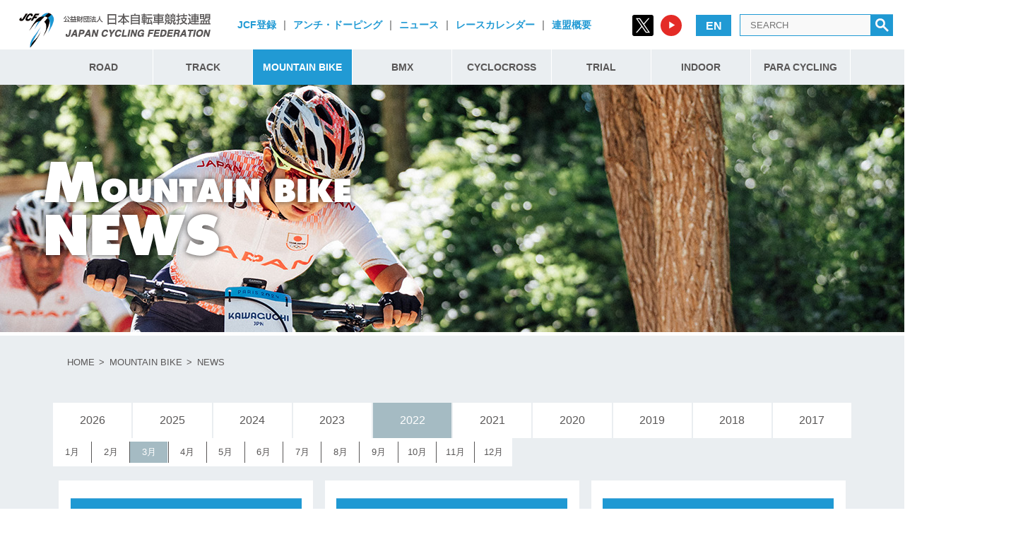

--- FILE ---
content_type: text/html; charset=UTF-8
request_url: https://jcf.or.jp/mtb/news/?y=2022&ms=3
body_size: 60625
content:
<!DOCTYPE html>
<html lang="ja" dir="ltr">
<head prefix="og: http://ogp.me/ns# fb: http://ogp.me/ns/fb#">
<!--meta-->
<meta http-equiv="X-UA-Compatible" content="IE=edge">
<meta http-equiv="Content-Type" content="text/html; charset=UTF-8">
<meta http-equiv="Content-Style-Type" content="text/css">
<meta name="viewport" content="width=device-width, initial-scale=1.0, minimum-scale=1.0, maximum-scale=1.0, user-scalable=no">
<!-- ここからOGP -->
<meta property="og:type" content="blog">
<meta name="twitter:card" content="summary_large_image">
<meta name="twitter:site" content="@JCF_cycling">
<meta name="twitter:description" content="公益財団法人日本自転車競技連盟（JCF）公式サイト。自転車競技のニュース・大会日程・結果およびイベント情報など最新情報が満載。自転車競技の普及・育成に関する取り組みに関する情報を発信しています。">

<meta property="og:description" content="">
<meta property="og:title" content="news">
<meta property="og:url" content="https://jcf.or.jp/mtb/news/">
<meta property="og:image" content="">
<meta property="og:image" content="https://jcf.or.jp/wp2012/wp-content/uploads/2020/09/jcf_ogp.png">
<meta property="og:site_name" content="日本自転車競技連盟 WEB SITE">
<!-- <meta property="fb:admins" content="管理者ID">
<meta property="fb:app_id" content="アプリID"> -->
<!-- ここまでOGP -->
<!-- <link rel="shortcut icon" href="https://jcf.or.jp/wp2012/wp-content/themes/jcf2018/img/favicon.png"> -->
<!-- <link rel="apple-touch-icon" href="https://jcf.or.jp/wp2012/wp-content/themes/jcf2018/img/mobile.png"> -->
<!--css-->
<link href="https://fonts.googleapis.com/css?family=Libre+Baskerville" rel="stylesheet">
<script src="https://ajax.googleapis.com/ajax/libs/jquery/3.3.1/jquery.min.js"></script>
<link rel="stylesheet" href="https://fonts.googleapis.com/css?family=Montserrat:700">
<link rel="stylesheet" href="https://jcf.or.jp/wp2012/wp-content/themes/jcf2018/css/reset.css?0614">
<link rel="stylesheet" href="https://jcf.or.jp/wp2012/wp-content/themes/jcf2018/css/common.css?0614">
<link rel="stylesheet" href="https://jcf.or.jp/wp2012/wp-content/themes/jcf2018/css/main.css?date=20240710">
<link rel="stylesheet" href="https://use.fontawesome.com/releases/v5.0.8/css/solid.css" integrity="sha384-v2Tw72dyUXeU3y4aM2Y0tBJQkGfplr39mxZqlTBDUZAb9BGoC40+rdFCG0m10lXk" crossorigin="anonymous">
<link rel="stylesheet" href="https://use.fontawesome.com/releases/v5.0.8/css/fontawesome.css" integrity="sha384-q3jl8XQu1OpdLgGFvNRnPdj5VIlCvgsDQTQB6owSOHWlAurxul7f+JpUOVdAiJ5P" crossorigin="anonymous">


<link rel="stylesheet" href="https://jcf.or.jp/wp2012/wp-content/themes/jcf2018/css/animation.css?0829">

<link rel="stylesheet" href="https://jcf.or.jp/wp2012/wp-content/themes/jcf2018/css/content.css?072401">



<script>
var lng = 0

function changeLneBtn(){
  if(lng == 0){
    $(".lng-en").hide()
    $(".lng-jp").show()
    lng = 1
  }else{
    $(".lng-en").show()
    $(".lng-jp").hide()
    lng = 0
  }
}


  $(function() {
    var r = document.cookie.split(';');
    var google_t = null
    r.forEach(function(value) {

        //cookie名と値に分ける
        var content = value.split('=');
        if(content[0] == " googtrans"){
          google_t = content[1]
          lng = 1
        }
    })


    if(google_t){
        $(".lng-jp").show()
    }else{
        $(".lng-en").show()
    }


    $(".nav-main ul li.mainnav_item").mouseover(function(){
        $(this).addClass("visible")
    });
    $(".nav-main ul li.mainnav_item").mouseout(function(){
        $(this).removeClass("visible")
    });

    $(".header_menu-trigger").click(function(){
      $(this).toggleClass("is-open");
      $(".header_mob-nav").toggleClass("is-open");
    });

  })
</script>


<title>news | 日本自転車競技連盟 WEB SITE</title>

	<style type="text/css">
		#fancybox-close{right:-15px;top:-15px}
		div#fancybox-content{border-color:#FFFFFF}
		div#fancybox-title{background-color:#FFFFFF}
		div#fancybox-outer{background-color:#FFFFFF}
		div#fancybox-title-inside{color:#333333}
	</style>

	
<!-- All in One SEO Pack 2.5 by Michael Torbert of Semper Fi Web Design[3664,3671] -->
<link rel="canonical" href="https://jcf.or.jp/mtb/news/" />
<!-- /all in one seo pack -->
<link rel='dns-prefetch' href='//translate.google.com' />
<link rel='dns-prefetch' href='//s7.addthis.com' />
<link rel='dns-prefetch' href='//s.w.org' />
<link rel='stylesheet' id='contact-form-7-css'  href='https://jcf.or.jp/wp2012/wp-content/plugins/contact-form-7/includes/css/styles.css' type='text/css' media='all' />
<link rel='stylesheet' id='wpdm-font-awesome-css'  href='https://jcf.or.jp/wp2012/wp-content/plugins/download-manager/assets/fontawesome/css/all.css' type='text/css' media='all' />
<link rel='stylesheet' id='wpdm-front-css'  href='https://jcf.or.jp/wp2012/wp-content/plugins/download-manager/assets/css/front.css' type='text/css' media='all' />
<link rel='stylesheet' id='fancybox-css'  href='https://jcf.or.jp/wp2012/wp-content/plugins/fancybox-for-wordpress/fancybox/fancybox.css' type='text/css' media='all' />
<link rel='stylesheet' id='google-language-translator-css'  href='https://jcf.or.jp/wp2012/wp-content/plugins/google-language-translator/css/style.css' type='text/css' media='' />
<link rel='stylesheet' id='wpsm_team_b-font-awesome-front-css'  href='https://jcf.or.jp/wp2012/wp-content/plugins/team-builder-pro/assets/css/font-awesome/css/font-awesome.css' type='text/css' media='all' />
<link rel='stylesheet' id='wpsm_team_pro-font-awesome-front-css'  href='https://jcf.or.jp/wp2012/wp-content/plugins/team-builder-pro/assets/css/font-awesome/css/font-awesome.css' type='text/css' media='all' />
<link rel='stylesheet' id='wpsm_team_pro_carousel-theme-css-css'  href='https://jcf.or.jp/wp2012/wp-content/plugins/team-builder-pro/assets/css/owl.theme.default.css' type='text/css' media='all' />
<link rel='stylesheet' id='wpsm_team_pro_isotope-css-css'  href='https://jcf.or.jp/wp2012/wp-content/plugins/team-builder-pro/assets/css/isotope-style.css' type='text/css' media='all' />
<link rel='stylesheet' id='wp-pagenavi-css'  href='https://jcf.or.jp/wp2012/wp-content/plugins/wp-pagenavi/pagenavi-css.css' type='text/css' media='all' />
<link rel='stylesheet' id='dflip-icons-style-css'  href='https://jcf.or.jp/wp2012/wp-content/plugins/dflip/assets/css/themify-icons.min.css' type='text/css' media='all' />
<link rel='stylesheet' id='dflip-style-css'  href='https://jcf.or.jp/wp2012/wp-content/plugins/dflip/assets/css/dflip.min.css' type='text/css' media='all' />
<link rel='stylesheet' id='tablepress-default-css'  href='https://jcf.or.jp/wp2012/wp-content/plugins/tablepress/css/default.min.css' type='text/css' media='all' />
<link rel='stylesheet' id='addthis_all_pages-css'  href='https://jcf.or.jp/wp2012/wp-content/plugins/addthis/frontend/build/addthis_wordpress_public.min.css' type='text/css' media='all' />
<link rel='stylesheet' id='wp_dlmp_styles-css'  href='https://jcf.or.jp/wp2012/wp-content/plugins/download-monitor/page-addon/styles.css' type='text/css' media='all' />
<script type='text/javascript'>
/* <![CDATA[ */
var wpdm_url = {"home":"https:\/\/jcf.or.jp\/","site":"https:\/\/jcf.or.jp\/wp2012\/","ajax":"https:\/\/jcf.or.jp\/wp2012\/wp-admin\/admin-ajax.php"};
var wpdm_asset = {"spinner":"<i class=\"fas fa-sun fa-spin\"><\/i>"};
/* ]]> */
</script>
<script type='text/javascript' src='https://jcf.or.jp/wp2012/wp-includes/js/jquery/jquery.js'></script>
<script type='text/javascript' src='https://jcf.or.jp/wp2012/wp-includes/js/jquery/jquery-migrate.min.js'></script>
<script type='text/javascript'>
/* <![CDATA[ */
var aurora_heatmap_reporter = {"ajax_url":"https:\/\/jcf.or.jp\/wp2012\/wp-admin\/admin-ajax.php","action":"aurora_heatmap","access":"pc","interval":"10","stacks":"10","reports":"click_pc,click_mobile","debug":"0"};
/* ]]> */
</script>
<script type='text/javascript' src='https://jcf.or.jp/wp2012/wp-content/plugins/aurora-heatmap/js/reporter.js'></script>
<script type='text/javascript' src='https://jcf.or.jp/wp2012/wp-content/plugins/download-manager/assets/js/front.js'></script>
<script type='text/javascript' src='https://jcf.or.jp/wp2012/wp-content/plugins/download-manager/assets/js/chosen.jquery.min.js'></script>
<script type='text/javascript' src='https://jcf.or.jp/wp2012/wp-content/plugins/fancybox-for-wordpress/fancybox/jquery.fancybox.js'></script>
<script type='text/javascript' src='https://jcf.or.jp/wp2012/wp-content/plugins/flowpaper-lite-pdf-flipbook/assets/lity/lity.min.js'></script>
<script type='text/javascript' src='https://jcf.or.jp/wp2012/wp-content/plugins/team-builder-pro/assets/js/owl.carousel.min.js'></script>
<script type='text/javascript' src='https://jcf.or.jp/wp2012/wp-content/plugins/team-builder-pro/assets/js/jquery.isotope.js'></script>
<script type='text/javascript' src='https://jcf.or.jp/wp2012/wp-content/plugins/team-builder-pro/assets/js/jquery.mCustomScrollbar.min.js'></script>
<script type='text/javascript' src='https://jcf.or.jp/wp2012/wp-content/plugins/team-builder-pro/assets/js/jquery.gridder.js'></script>
<link rel='https://api.w.org/' href='https://jcf.or.jp/wp-json/' />
<link rel="alternate" type="application/json+oembed" href="https://jcf.or.jp/wp-json/oembed/1.0/embed?url=https%3A%2F%2Fjcf.or.jp%2Fmtb%2Fnews%2F" />
<link rel="alternate" type="text/xml+oembed" href="https://jcf.or.jp/wp-json/oembed/1.0/embed?url=https%3A%2F%2Fjcf.or.jp%2Fmtb%2Fnews%2F&#038;format=xml" />

        <script>
            var wpdm_site_url = 'https://jcf.or.jp/wp2012/';
            var wpdm_home_url = 'https://jcf.or.jp/';
            var ajax_url = 'https://jcf.or.jp/wp2012/wp-admin/admin-ajax.php';
            var wpdm_ajax_url = 'https://jcf.or.jp/wp2012/wp-admin/admin-ajax.php';
            var wpdm_ajax_popup = '0';
        </script>
        <style>
            .wpdm-download-link.btn.btn-primary.{
                border-radius: 4px;
            }
        </style>


        	<style type='text/css'>
	.download-info .download-button {
		background-image: url(https://jcf.or.jp/wp2012/wp-content/plugins/download-monitor/page-addon/downloadbutton.gif);
	}
	.download-info .more-button {
		background-image: url(https://jcf.or.jp/wp2012/wp-content/plugins/download-monitor/page-addon/morebutton.gif);
	}
	</style>

<!-- Fancybox for WordPress -->
<script type="text/javascript">
jQuery(function(){

jQuery.fn.getTitle = function() { // Copy the title of every IMG tag and add it to its parent A so that fancybox can show titles
	var arr = jQuery("a.fancybox");
	jQuery.each(arr, function() {
		var title = jQuery(this).children("img").attr("title");
		jQuery(this).attr('title',title);
	})
}

// Supported file extensions
var thumbnails = jQuery("a:has(img)").not(".nolightbox").filter( function() { return /\.(jpe?g|png|gif|bmp)$/i.test(jQuery(this).attr('href')) });

thumbnails.addClass("fancybox").getTitle();
jQuery("a.fancybox").fancybox({
	'cyclic': false,
	'autoScale': true,
	'padding': 10,
	'opacity': true,
	'speedIn': 500,
	'speedOut': 500,
	'changeSpeed': 300,
	'overlayShow': true,
	'overlayOpacity': "0.3",
	'overlayColor': "#666666",
	'titleShow': true,
	'titlePosition': 'inside',
	'enableEscapeButton': true,
	'showCloseButton': true,
	'showNavArrows': true,
	'hideOnOverlayClick': true,
	'hideOnContentClick': false,
	'width': 560,
	'height': 340,
	'transitionIn': "fade",
	'transitionOut': "fade",
	'centerOnScroll': true
});


})
</script>
<!-- END Fancybox for WordPress -->
<style type="text/css">p.hello { font-size:12px; color:darkgray; }#google_language_translator, #flags { text-align:left; }#google_language_translator { clear:both; }#flags { width:165px; }#flags a { display:inline-block; margin-right:2px; }#google_language_translator a {display: none !important; }.goog-te-gadget {color:transparent !important;}.goog-te-gadget { font-size:0px !important; }.goog-branding { display:none; }.goog-tooltip {display: none !important;}.goog-tooltip:hover {display: none !important;}.goog-text-highlight {background-color: transparent !important; border: none !important; box-shadow: none !important;}#google_language_translator { display:none; }#google_language_translator select.goog-te-combo { color:#32373c; }.goog-te-banner-frame{visibility:hidden !important;}body { top:0px !important;}#glt-translate-trigger { left:20px; right:auto; }#glt-translate-trigger > span { color:#ffffff; }#glt-translate-trigger { background:#f89406; }.goog-te-gadget .goog-te-combo { width:100%; }</style>      <!-- WP bannerize Custom CSS -->
      <style type="text/css">
				</style>
      <!-- WP bannerize Custom CSS -->
    <style type="text/css">
  #wpadminbar {
    top: auto !important;
    bottom: 0;
  }
  </style><script data-cfasync="false"> var dFlipLocation = "https://jcf.or.jp/wp2012/wp-content/plugins/dflip/assets/"; var dFlipWPGlobal = {"text":{"toggleSound":"Turn on\/off Sound","toggleThumbnails":"Toggle Thumbnails","toggleOutline":"Toggle Outline\/Bookmark","previousPage":"Previous Page","nextPage":"Next Page","toggleFullscreen":"Toggle Fullscreen","zoomIn":"Zoom In","zoomOut":"Zoom Out","toggleHelp":"Toggle Help","singlePageMode":"Single Page Mode","doublePageMode":"Double Page Mode","downloadPDFFile":"Download PDF File","gotoFirstPage":"Goto First Page","gotoLastPage":"Goto Last Page","share":"Share","mailSubject":"I wanted you to see this FlipBook","mailBody":"Check out this site {{url}}","loading":"Loading"},"moreControls":"download,pageMode,startPage,endPage","hideControls":"","scrollWheel":"true","backgroundColor":"#777","backgroundImage":"","height":"100%","paddingLeft":"20","paddingRight":"20","controlsPosition":"bottom","duration":"500","soundEnable":"false","enableDownload":"true","enableAnalytics":"true","webgl":"false","hard":"cover","maxTextureSize":"1800","rangeChunkSize":"524288","zoomRatio":"1.5","stiffness":"3","pageMode":"0","singlePageMode":"0","pageSize":"0","autoPlay":"false","autoPlayDuration":"5000","autoPlayStart":"false","linkTarget":"2","sharePrefix":"flipbook-"};</script><style>.simplemap img{max-width:none !important;padding:0 !important;margin:0 !important;}.staticmap,.staticmap img{max-width:100% !important;height:auto !important;}.simplemap .simplemap-content{display:none;}</style>
<script>var google_map_api_key = "AIzaSyAL4ePEKQTIc9Bscxa_wGO_ryPJufYwIeE";</script>            <style>
                                @import url('https://fonts.googleapis.com/css?family=Rubik:400,500');
                


                .w3eden .fetfont,
                .w3eden .btn,
                .w3eden .btn.wpdm-front h3.title,
                .w3eden .wpdm-social-lock-box .IN-widget a span:last-child,
                .w3eden #xfilelist .panel-heading,
                .w3eden .wpdm-frontend-tabs a,
                .w3eden .alert:before,
                .w3eden .panel .panel-heading,
                .w3eden .discount-msg,
                .w3eden .panel.dashboard-panel h3,
                .w3eden #wpdm-dashboard-sidebar .list-group-item,
                .w3eden #package-description .wp-switch-editor,
                .w3eden .w3eden.author-dashbboard .nav.nav-tabs li a,
                .w3eden .wpdm_cart thead th,
                .w3eden #csp .list-group-item,
                .w3eden .modal-title {
                    font-family: Rubik, -apple-system, BlinkMacSystemFont, "Segoe UI", Roboto, Helvetica, Arial, sans-serif, "Apple Color Emoji", "Segoe UI Emoji", "Segoe UI Symbol";
                    text-transform: uppercase;
                    font-weight: 500;
                }
                .w3eden #csp .list-group-item{
                    text-transform: unset;
                }
            </style>
                    <style>

            :root{
                --color-primary: #4a8eff;
                --color-primary-rgb: 74, 142, 255;
                --color-primary-hover: #4a8eff;
                --color-primary-active: #4a8eff;
                --color-secondary: #6c757d;
                --color-secondary-rgb: 108, 117, 125;
                --color-secondary-hover: #6c757d;
                --color-secondary-active: #6c757d;
                --color-success: #18ce0f;
                --color-success-rgb: 24, 206, 15;
                --color-success-hover: #18ce0f;
                --color-success-active: #18ce0f;
                --color-info: #2CA8FF;
                --color-info-rgb: 44, 168, 255;
                --color-info-hover: #2CA8FF;
                --color-info-active: #2CA8FF;
                --color-warning: #FFB236;
                --color-warning-rgb: 255, 178, 54;
                --color-warning-hover: #FFB236;
                --color-warning-active: #FFB236;
                --color-danger: #ff5062;
                --color-danger-rgb: 255, 80, 98;
                --color-danger-hover: #ff5062;
                --color-danger-active: #ff5062;
                --color-green: #30b570;
                --color-blue: #0073ff;
                --color-purple: #8557D3;
                --color-red: #ff5062;
                --color-muted: rgba(69, 89, 122, 0.6);
                --wpdm-font: Rubik, -apple-system, BlinkMacSystemFont, "Segoe UI", Roboto, Helvetica, Arial, sans-serif, "Apple Color Emoji", "Segoe UI Emoji", "Segoe UI Symbol";
            }
            .wpdm-download-link.btn.btn-primary{
                border-radius: 4px;
            }


        </style>
        </head>
<body ontouchstart="">


  <div class="wrap">


    <header class="header">
      <div class="header-wrap">
        <div class="logo-box">
          <a href="/"><img src="https://jcf.or.jp/wp2012/wp-content/themes/jcf2018/img/common/logo.png" alt="日本自転車競技連盟"/></a>
        </div>

        <div class="sub-menu-box">
          <div class="sub-menu"><a href="https://jcf.or.jp/official/registration/">JCF登録</a></div>
          <div class="sub-menu"><span>|</span></div>
          <div class="sub-menu"><a href="/jcf-action/anti-doping/">アンチ・ドーピング</a></div>
          <div class="sub-menu"><span>|</span></div>
          <div class="sub-menu"><a href="/news/">ニュース</a></div>
          <div class="sub-menu"><span>|</span></div>          
          <div class="sub-menu"><a href="/event/">レースカレンダー</a></div>
          <div class="sub-menu"><span>|</span></div>          
          <div class="sub-menu"><a href="/digest/">連盟概要</a></div>
        </div>



        <div id="search-box">
          <form action="https://jcf.or.jp" method="get" id="search" class="is-pc">
              <ul class="sns-links">
                <li>
                  <a rel="noopener" href="https://twitter.com/JCF_cycling" target="_blank">
                    <img src="https://jcf.or.jp/wp2012/wp-content/themes/jcf2018/img/icon/icon_x.svg" alt="twitter">
                  </a>
                </li>
                <li>
                  <a rel="noopener" href="https://www.youtube.com/@JCF_cycling" target="_blank">
                    <img src="https://jcf.or.jp/wp2012/wp-content/themes/jcf2018/img/icon/icon_youtube.svg" alt="youtube">
                  </a>
                </li>
              </ul>
            <div title="Japanese" class="lng lng-en" id="flags-en" onclick="changeLneBtn()"><a class="notranslate flag en English" data-lang="English">EN</a></div>
            <div title="Japanese" class="lng lng-jp" id=":1.restore" onclick="changeLneBtn()"><a class="notranslate flag ja Japanese" data-lang="Japanese">JP</a></div>
            <div class="search">
              <input type="text" placeholder="SEARCH" name="s" value="" />
              <a href="javascript:void()" onClick="$('#search').submit()"><img src="https://jcf.or.jp/wp2012/wp-content/themes/jcf2018/img/common/search.png"></a>
            </div>


    			</form>
        </div>
        <div class="header_menu-trigger is-mob">
          <span></span>
          <span></span>
          <span></span>
        </div>
      </div>
    </header>
    <nav class="is-pc">
      <div class="nav-wrap is-pc">

      <div class="nav-main">
        <ul >
          <li val="road" id="menu-road" class="mainnav_item">
            <a href="/road/index">ROAD</a>
            <div class="nav-sub" val="road"  id="submenu-road">
              <ul >
                <li><a href="/road/news">NEWS</a></li>
                <li><a href="/road/event">CALENDAR</a></li>
                <li><a href="/road/player">強化指定選手</a></li>
                <li><a href="/road/rule">競技規則一覧</a></li>
              </ul>
            </div>
          <li val="track" id="menu-track" class="mainnav_item">
            <a href="/track/index">TRACK</a>
            <div class="nav-sub " val="track" id="submenu-track">
              <ul >
                <li><a href="/track/news">NEWS</a></li>
                <li><a href="/track/event">CALENDAR</a></li>
                <li><a href="/track/player">強化指定選手</a></li>
                <li><a href="/track/rule">競技規則一覧</a></li>
                <li><a href="/track/record">日本記録・世界記録</a></li>
              </ul>
            </div>
          </li>
          <li val="mb" id="menu-mtb"  class="mainnav_item">
            <a href="/mtb/index">MOUNTAIN BIKE</a>
            <div class="nav-sub mtb" val="mtb" id="submenu-mtb">
              <ul >
                <li><a href="/mtb/news">NEWS</a></li>
                <li><a href="/mtb/event">CALENDAR</a></li>
                <li><a href="/mtb/player">強化指定選手</a></li>
                <li><a href="/mtb/rule">競技規則一覧</a></li>
              </ul>
            </div>
          </li>

          <li val="bmx" id="menu-bmx"  class="mainnav_item">
            <a href="/bmx/index">BMX</a>
            <div class="nav-sub bmx" val="bmx" id="submenu-bmx">
              <ul >
                <li><a href="/bmx/news">NEWS</a></li>
                <li><a href="/bmx/event">CALENDAR</a></li>
                <li><a href="/bmx/player">強化指定選手</a></li>
                <li><a href="/bmx/rule">競技規則一覧</a></li>
              </ul>
            </div>
          </li>
          <li val="cyclocross" id="menu-cyclocross"  class="mainnav_item">
            <a href="/cyclocross/index">CYCLOCROSS</a>
            <div class="nav-sub "  val="cyclocross" id="submenu-cyclocross">
              <ul >
                <li><a href="/cyclocross/news">NEWS</a></li>
                <li><a href="/cyclocross/event">CALENDAR</a></li>
                <li><a href="/cyclocross/player">強化指定選手</a></li>
                <li><a href="/cyclocross/rule">競技規則一覧</a></li>
              </ul>
            </div>
          </li>
          <li val="trial" id="menu-trial" class="mainnav_item">
            <a href="/trial/index">TRIAL</a>
            <div class="nav-sub trial" val="trial"  id="submenu-trial">
              <ul >
                <li><a href="/trial/news">NEWS</a></li>
                <li><a href="/trial/event">CALENDAR</a></li>
                <li><a href="/trial/player">強化指定選手</a></li>
                <li><a href="/trial/rule">競技規則一覧</a></li>
              </ul>
            </div>
          </li>
          <li val="indoor" id="menu-indoor" class="mainnav_item">
            <a href="/indoor/index">INDOOR</a>
            <div class="nav-sub indoor" val="indoor" id="submenu-indoor">
              <ul >
                <li><a href="/indoor/news">NEWS</a></li>
                <li><a href="/indoor/event">CALENDAR</a></li>
                <li><a href="/indoor/player">強化指定選手</a></li>
                <li><a href="/indoor/rule">競技規則一覧</a></li>
              </ul>
            </div>
          </li>
          <li val="para" id="menu-para" class="mainnav_item">
            <a href="/para/index">PARA CYCLING</a>
            <div class="nav-sub para" val="para"  id="submenu-para">
              <ul >
                <li><a href="/para/news">NEWS</a></li>
                <li><a href="/para/event">CALENDAR</a></li>
                <li><a href="/para/player">強化指定選手</a></li>
                <li><a href="/para/rule">競技規則一覧</a></li>
              </ul>
            </div>
          </li>
          <!--
          <li val="jcf"><a href="road/">JCF</a>
            <div class="nav-sub jcf " id="submenu-jcf">
              <ul >
                <li><a href="/jcf-action">連盟の取り組み</a></li>
                <li><a href="/official">公認</a></li>
                <li><a href="/digest">連盟概要</a></li>
              </ul>
            </div>
          </li>-->

        </ul>
      </div>

    </div>
    </nav>
    <ul class="header_mob-nav is-mob">
          <li val="road" id="menu-road" class="mainnav_item">
            <a class="accordion-trigger">ROAD</a>
            <div class="nav-sub" val="road"  id="submenu-road">
              <ul >
                <li><a href="/road/index/">トップ</a></li>
                <li><a href="/road/news">NEWS</a></li>
                <li><a href="/road/event">CALENDAR</a></li>
                <li><a href="/road/player">強化指定選手</a></li>
                <li><a href="/road/rule">競技規則一覧</a></li>
              </ul>
            </div>
          <li val="track" id="menu-track" class="mainnav_item">
            <a class="accordion-trigger">TRACK</a>
            <div class="nav-sub " val="track" id="submenu-track">
              <ul >
                <li><a href="/track/index/">トップ</a></li>
                <li><a href="/track/news">NEWS</a></li>
                <li><a href="/track/event">CALENDAR</a></li>
                <li><a href="/track/player">強化指定選手</a></li>
                <li><a href="/track/rule">競技規則一覧</a></li>
                <li><a href="/track/record">日本記録・世界記録</a></li>
              </ul>
            </div>
          </li>
          <li val="mb" id="menu-mtb"  class="mainnav_item">
            <a class="accordion-trigger">MOUNTAIN BIKE</a>
            <div class="nav-sub mtb" val="mtb" id="submenu-mtb">
              <ul >
                <li><a href="/mtb/index/">トップ</a></li>
                <li><a href="/mtb/news">NEWS</a></li>
                <li><a href="/mtb/event">CALENDAR</a></li>
                <li><a href="/mtb/player">強化指定選手</a></li>
                <li><a href="/mtb/rule">競技規則一覧</a></li>
              </ul>
            </div>
          </li>

          <li val="bmx" id="menu-bmx"  class="mainnav_item">
            <a class="accordion-trigger">BMX</a>
            <div class="nav-sub bmx" val="bmx" id="submenu-bmx">
              <ul >
                <li><a href="/bmx/index/">トップ</a></li>
                <li><a href="/bmx/news">NEWS</a></li>
                <li><a href="/bmx/event">CALENDAR</a></li>
                <li><a href="/bmx/player">強化指定選手</a></li>
                <li><a href="/bmx/rule">競技規則一覧</a></li>
              </ul>
            </div>
          </li>
          <li val="cyclocross" id="menu-cyclocross"  class="mainnav_item">
            <a class="accordion-trigger">CYCLOCROSS</a>
            <div class="nav-sub "  val="cyclocross" id="submenu-cyclocross">
              <ul >
                <li><a href="/cyclocross/index/">トップ</a></li>
                <li><a href="/cyclocross/news">NEWS</a></li>
                <li><a href="/cyclocross/event">CALENDAR</a></li>
                <li><a href="/cyclocross/player">強化指定選手</a></li>
                <li><a href="/cyclocross/rule">競技規則一覧</a></li>
              </ul>
            </div>
          </li>
          <li val="trial" id="menu-trial" class="mainnav_item">
            <a class="accordion-trigger">TRIAL</a>
            <div class="nav-sub trial" val="trial"  id="submenu-trial">
              <ul >
                <li><a href="/trial/index/">トップ</a></li>
                <li><a href="/trial/news">NEWS</a></li>
                <li><a href="/trial/event">CALENDAR</a></li>
                <li><a href="/trial/player">強化指定選手</a></li>
                <li><a href="/trial/rule">競技規則一覧</a></li>
              </ul>
            </div>
          </li>
          <li val="indoor" id="menu-indoor" class="mainnav_item">
            <a class="accordion-trigger">INDOOR</a>
            <div class="nav-sub indoor" val="indoor" id="submenu-indoor">
              <ul >
                <li><a href="/indoor/index/">トップ</a></li>
                <li><a href="/indoor/news">NEWS</a></li>
                <li><a href="/indoor/event">CALENDAR</a></li>
                <li><a href="/indoor/player">強化指定選手</a></li>
                <li><a href="/indoor/rule">競技規則一覧</a></li>
              </ul>
            </div>
          </li>
          <li val="para" id="menu-para" class="mainnav_item">
            <a class="accordion-trigger">PARA CYCLING</a>
            <div class="nav-sub para" val="para"  id="submenu-para">
              <ul >
                <li><a href="/para/index/">トップ</a></li>
                <li><a href="/para/news">NEWS</a></li>
                <li><a href="/para/event">CALENDAR</a></li>
                <li><a href="/para/player">強化指定選手</a></li>
                <li><a href="/para/rule">競技規則一覧</a></li>
              </ul>
            </div>
          </li>

    <ul class="other-menu">
      <li>
                  <div class="sub-menu"><a href="https://jcf.or.jp/official/registration/">JCF登録</a></div>
          <div class="sub-menu"><a href="/jcf-action/anti-doping/">アンチ・ドーピング</a></div>
          <div class="sub-menu"><a href="/news/">ニュース</a></div>
          <div class="sub-menu"><a href="/event/">レースカレンダー</a></div>
          <div class="sub-menu"><a href="/digest/">連盟概要</a></div>

      </li>
    <li>
    <div title="Japanese" class="lng lng-en" id="flags-en" onclick="changeLneBtn()"><a class="notranslate flag en English" data-lang="English">EN</a></div>
          <div title="Japanese" class="lng lng-jp" id=":1.restore" onclick="changeLneBtn()"><a class="notranslate flag ja Japanese" data-lang="Japanese">JP</a></div>
    </li>
      <li><div class="search">
            <input type="text" placeholder="SEARCH" name="s" value="" />
            <a href="javascript:void()" onClick="$('#search').submit()"><img src="https://jcf.or.jp/wp2012/wp-content/themes/jcf2018/img/common/search.png"></a>
          </div>
        </li>
        <li>
              <ul class="sns-links">
                <li>
                  <a rel="noopener" href="https://twitter.com/JCF_cycling" target="_blank">
                    <img src="https://jcf.or.jp/wp2012/wp-content/themes/jcf2018/img/icon/icon_x.svg" alt="twitter">
                  </a>
                </li>
                <li>
                  <a rel="noopener" href="https://www.youtube.com/@JCF_cycling" target="_blank">
                    <img src="https://jcf.or.jp/wp2012/wp-content/themes/jcf2018/img/icon/icon_youtube.svg" alt="youtube">
                  </a>
                </li>
              </ul>
      </li>

    </ul>

      </ul>

      <script>
  // JavaScriptコード
  var accordionTriggers = document.querySelectorAll('.accordion-trigger');
  accordionTriggers.forEach(function(trigger) {
    trigger.addEventListener('click', function() {
      var submenu = this.nextElementSibling;
      submenu.classList.toggle('active');
      this.classList.toggle('active');
    });
  });
</script>
<style>
  /* CSSコード */
  .nav-sub {
    display: none;
  }
  .nav-sub.active {
    display: block;
  }
</style>

<!--▼ヘッダー▼-->

<!--△ヘッダー△-->
<script>
$(function(){

  $("#menu-mtb").addClass("selected");
  //$("#menu-mtb").addClass("visible");
})
</script>
    <div id="main-page-back">
    <img class="main-bg-img" src="https://jcf.or.jp/wp2012/wp-content/themes/jcf2018/img/category/main_subpage_mtb.jpg" />
    <div class="category-page-logo-img"><img  src="https://jcf.or.jp/wp2012/wp-content/themes/jcf2018/img/category/title_news_mtb.png" /></div>
  </div>


 
    <main class="page">

<section class="bread">
  <ul>
          <li><a href="/">HOME</a></li><li><a href="/mtb/index">MOUNTAIN BIKE</a></li><li>NEWS</li>    </ul>
</section>


<section class="category-top-text">
  <div class="at-above-post addthis_tool" data-url="https://jcf.or.jp/mtb/news/"></div><!-- AddThis Advanced Settings above via filter on the_content --><!-- AddThis Advanced Settings below via filter on the_content --><!-- AddThis Advanced Settings generic via filter on the_content --><!-- AddThis Share Buttons above via filter on the_content --><!-- AddThis Share Buttons below via filter on the_content --><div class="at-below-post addthis_tool" data-url="https://jcf.or.jp/mtb/news/"></div><!-- AddThis Share Buttons generic via filter on the_content --></section>



<section class="full-wide page-conent">
  <div class="secect-year-and-month"></div>
  <ul class="select-year">

          <li class=' '><a href="/mtb/news/?y=2026">2026</a></li>
          <li class=' '><a href="/mtb/news/?y=2025">2025</a></li>
          <li class=' '><a href="/mtb/news/?y=2024">2024</a></li>
          <li class=' '><a href="/mtb/news/?y=2023">2023</a></li>
          <li class='selected '><a href="/mtb/news/?y=2022">2022</a></li>
          <li class=' is-pad-pc'><a href="/mtb/news/?y=2021">2021</a></li>
          <li class=' is-pad-pc'><a href="/mtb/news/?y=2020">2020</a></li>
          <li class=' is-pad-pc'><a href="/mtb/news/?y=2019">2019</a></li>
          <li class=' is-pad-pc'><a href="/mtb/news/?y=2018">2018</a></li>
          <li class=' is-pad-pc'><a href="/mtb/news/?y=2017">2017</a></li>
      </ul>

  <ul class="select-month">
          <li ><a href="/mtb/news/?y=2022&ms=1">1月</a></li>
          <li ><a href="/mtb/news/?y=2022&ms=2">2月</a></li>
          <li class="selected"><a href="/mtb/news/?y=2022&ms=3">3月</a></li>
          <li ><a href="/mtb/news/?y=2022&ms=4">4月</a></li>
          <li ><a href="/mtb/news/?y=2022&ms=5">5月</a></li>
          <li ><a href="/mtb/news/?y=2022&ms=6">6月</a></li>
          <li ><a href="/mtb/news/?y=2022&ms=7">7月</a></li>
          <li ><a href="/mtb/news/?y=2022&ms=8">8月</a></li>
          <li ><a href="/mtb/news/?y=2022&ms=9">9月</a></li>
          <li ><a href="/mtb/news/?y=2022&ms=10">10月</a></li>
          <li ><a href="/mtb/news/?y=2022&ms=11">11月</a></li>
          <li ><a href="/mtb/news/?y=2022&ms=12">12月</a></li>
      </ul>


<ul class="category-news-archive">	


	
 

	
  		
	
 

	
  		
	
 

	
  		
	
 

	
  		
	
 

	
  		
	
 

	
  		
	
 

	
  		
	
 

	
  		
	
 

	
  		
	
 

	
  		
	



  	  
  <li onClick='location.href="https://jcf.or.jp/%e3%82%a2%e3%83%83%e3%83%97%e3%83%87%e3%83%bc%e3%83%88%e8%ac%9b%e7%bf%92%e4%bc%9a%e3%81%ae%e3%81%8a%e7%9f%a5%e3%82%89%e3%81%9b/?category=mtb"'>
    <div class="is-pad-pc photo-box noimg-w"><img  class='noimg' src="https://jcf.or.jp/wp2012/wp-content/themes/jcf2018/img/common/noimg.png" /></div>
    <div class="date-box">2022/03/29</div>
    <div class="is-pad-pc title-box"><公認審判員向け>アップデート講習会のお知らせ</div>
    <div class="is-pad title-box-mob"><公認審判員向け>アップデート講習会のお知らせ</div>
    <div class="is-pad-pc content-box">トラックレース,ロードレ－ス,マウンテンバイク,シクロクロス,BMXレーシングを対象とし、オンライン講習会を開催...</div>
    <div class="bottom-box">
      <div class="bottom-tag">
      </div>
      <div class=" is-pad-pc category-news-archive-btn"><a href="https://jcf.or.jp/%e3%82%a2%e3%83%83%e3%83%97%e3%83%87%e3%83%bc%e3%83%88%e8%ac%9b%e7%bf%92%e4%bc%9a%e3%81%ae%e3%81%8a%e7%9f%a5%e3%82%89%e3%81%9b/?category=mtb"><div class="btn2"><span>続きを読む&nbsp;</span><img src="https://jcf.or.jp/wp2012/wp-content/themes/jcf2018/img/common/btn2.png" /></div></a></div>
    </div>
  </li>
  
	  



  	  
  <li onClick='location.href="https://jcf.or.jp/%e5%ba%83%e5%a0%b1%e8%aa%8c%e3%80%8c%e3%82%b7%e3%82%af%e3%83%aa%e3%82%b9%e3%83%a0%e3%82%a8%e3%82%b3%e3%83%bc%e3%80%8d-no-233-%e5%85%ac%e9%96%8b/?category=mtb"'>
    <div class="is-pad-pc photo-box noimg-w"><img  class='noimg' src="https://jcf.or.jp/wp2012/wp-content/themes/jcf2018/img/common/noimg.png" /></div>
    <div class="date-box">2022/03/29</div>
    <div class="is-pad-pc title-box">広報誌「シクリスムエコー」 No.233 公開</div>
    <div class="is-pad title-box-mob">広報誌「シクリスムエコー」 No.233 公開</div>
    <div class="is-pad-pc content-box">日本自転車競技連盟の広報誌「シクリスムエコー」No.233を公開しました。
下記よりご覧ください。
http...</div>
    <div class="bottom-box">
      <div class="bottom-tag">
      </div>
      <div class=" is-pad-pc category-news-archive-btn"><a href="https://jcf.or.jp/%e5%ba%83%e5%a0%b1%e8%aa%8c%e3%80%8c%e3%82%b7%e3%82%af%e3%83%aa%e3%82%b9%e3%83%a0%e3%82%a8%e3%82%b3%e3%83%bc%e3%80%8d-no-233-%e5%85%ac%e9%96%8b/?category=mtb"><div class="btn2"><span>続きを読む&nbsp;</span><img src="https://jcf.or.jp/wp2012/wp-content/themes/jcf2018/img/common/btn2.png" /></div></a></div>
    </div>
  </li>
  
	  



  	  
  <li onClick='location.href="https://jcf.or.jp/coupe-du-japon-%e3%82%84%e3%82%8f%e3%81%9f%e3%81%af%e3%81%be%e5%9b%bd%e9%9a%9b-xco3/?category=mtb"'>
    <div class="is-pad-pc photo-box noimg-w"><img  class='noimg' src="https://jcf.or.jp/wp2012/wp-content/themes/jcf2018/img/common/noimg.png" /></div>
    <div class="date-box">2022/03/23</div>
    <div class="is-pad-pc title-box">Coupe du Japon やわたはま国際 XCO#3</div>
    <div class="is-pad title-box-mob">Coupe du Japon やわたはま国際 XCO#3</div>
    <div class="is-pad-pc content-box">2022年の国内UCI大会の皮切りとなるのは、日本初の最高クラス（Horsclass）として行われるCouped...</div>
    <div class="bottom-box">
      <div class="bottom-tag">
      </div>
      <div class=" is-pad-pc category-news-archive-btn"><a href="https://jcf.or.jp/coupe-du-japon-%e3%82%84%e3%82%8f%e3%81%9f%e3%81%af%e3%81%be%e5%9b%bd%e9%9a%9b-xco3/?category=mtb"><div class="btn2"><span>続きを読む&nbsp;</span><img src="https://jcf.or.jp/wp2012/wp-content/themes/jcf2018/img/common/btn2.png" /></div></a></div>
    </div>
  </li>
  
	  



  	  
  <li onClick='location.href="https://jcf.or.jp/covid-19-%e7%bd%b9%e6%82%a3%e5%be%8c%e3%81%ae%e7%ab%b6%e6%8a%80%e5%be%a9%e5%b8%b0%e3%81%ab%e3%81%a4%e3%81%84%e3%81%a6/?category=mtb"'>
    <div class="is-pad-pc photo-box noimg-w"><img  class='noimg' src="https://jcf.or.jp/wp2012/wp-content/themes/jcf2018/img/common/noimg.png" /></div>
    <div class="date-box">2022/03/21</div>
    <div class="is-pad-pc title-box">COVID-19 罹患後の競技復帰について</div>
    <div class="is-pad title-box-mob">COVID-19 罹患後の競技復帰について</div>
    <div class="is-pad-pc content-box">公益財団法人日本自転車競技連盟
会長松村正之
医事委員会委員長熊井司
医事部会部会長寺門厚彦
日本自転車...</div>
    <div class="bottom-box">
      <div class="bottom-tag">
      </div>
      <div class=" is-pad-pc category-news-archive-btn"><a href="https://jcf.or.jp/covid-19-%e7%bd%b9%e6%82%a3%e5%be%8c%e3%81%ae%e7%ab%b6%e6%8a%80%e5%be%a9%e5%b8%b0%e3%81%ab%e3%81%a4%e3%81%84%e3%81%a6/?category=mtb"><div class="btn2"><span>続きを読む&nbsp;</span><img src="https://jcf.or.jp/wp2012/wp-content/themes/jcf2018/img/common/btn2.png" /></div></a></div>
    </div>
  </li>
  
	  



  	  
  <li onClick='location.href="https://jcf.or.jp/%e4%bb%a4%e5%92%8c4%e5%b9%b4%e5%ba%a6%e5%85%ac%e7%9b%8a%e8%b2%a1%e5%9b%a3%e6%b3%95%e4%ba%ba%e6%97%a5%e6%9c%ac%e3%82%b9%e3%83%9d%e3%83%bc%e3%83%84%e5%8d%94%e4%bc%9a%e5%85%ac%e8%aa%8d%e3%82%b3%e3%83%bc/?category=mtb"'>
    <div class="is-pad-pc photo-box noimg-w"><img  class='noimg' src="https://jcf.or.jp/wp2012/wp-content/themes/jcf2018/img/common/noimg.png" /></div>
    <div class="date-box">2022/03/17</div>
    <div class="is-pad-pc title-box">令和4年度公益財団法人日本スポーツ協会公認コーチ3養成講習会</div>
    <div class="is-pad title-box-mob">令和4年度公益財団法人日本スポーツ協会公認コーチ3養成講習会</div>
    <div class="is-pad-pc content-box">令和4年度公益財団法人日本スポーツ協会公認コーチ3（旧コーチ）養成講習会の受講申し込みを開始します。
受講をご...</div>
    <div class="bottom-box">
      <div class="bottom-tag">
      </div>
      <div class=" is-pad-pc category-news-archive-btn"><a href="https://jcf.or.jp/%e4%bb%a4%e5%92%8c4%e5%b9%b4%e5%ba%a6%e5%85%ac%e7%9b%8a%e8%b2%a1%e5%9b%a3%e6%b3%95%e4%ba%ba%e6%97%a5%e6%9c%ac%e3%82%b9%e3%83%9d%e3%83%bc%e3%83%84%e5%8d%94%e4%bc%9a%e5%85%ac%e8%aa%8d%e3%82%b3%e3%83%bc/?category=mtb"><div class="btn2"><span>続きを読む&nbsp;</span><img src="https://jcf.or.jp/wp2012/wp-content/themes/jcf2018/img/common/btn2.png" /></div></a></div>
    </div>
  </li>
  
	  



  	  
  <li onClick='location.href="https://jcf.or.jp/coupe-du-japon-%e3%81%b3%e3%82%8f%e6%b9%96%e9%ab%98%e5%b3%b6stage-xco2/?category=mtb"'>
    <div class="is-pad-pc photo-box noimg-w"><img  class='noimg' src="https://jcf.or.jp/wp2012/wp-content/themes/jcf2018/img/common/noimg.png" /></div>
    <div class="date-box">2022/03/01</div>
    <div class="is-pad-pc title-box">Coupe du Japon びわ湖高島Stage XCO#2</div>
    <div class="is-pad title-box-mob">Coupe du Japon びわ湖高島Stage XCO#2</div>
    <div class="is-pad-pc content-box">びわ湖一周サイクリングをはじめ、自転車スポーツが盛んな滋賀県ではCoupeduJapon第2戦を飾るびわこ高島ス...</div>
    <div class="bottom-box">
      <div class="bottom-tag">
      </div>
      <div class=" is-pad-pc category-news-archive-btn"><a href="https://jcf.or.jp/coupe-du-japon-%e3%81%b3%e3%82%8f%e6%b9%96%e9%ab%98%e5%b3%b6stage-xco2/?category=mtb"><div class="btn2"><span>続きを読む&nbsp;</span><img src="https://jcf.or.jp/wp2012/wp-content/themes/jcf2018/img/common/btn2.png" /></div></a></div>
    </div>
  </li>
  
	  



  	  
  <li onClick='location.href="https://jcf.or.jp/coupe-du-japon-%e8%8f%96%e8%92%b2%e8%b0%b7-xco1/?category=mtb"'>
    <div class="is-pad-pc photo-box noimg-w"><img  class='noimg' src="https://jcf.or.jp/wp2012/wp-content/themes/jcf2018/img/common/noimg.png" /></div>
    <div class="date-box">2022/03/01</div>
    <div class="is-pad-pc title-box">Coupe du Japon 菖蒲谷 XCO#1</div>
    <div class="is-pad title-box-mob">Coupe du Japon 菖蒲谷 XCO#1</div>
    <div class="is-pad-pc content-box">CoupeduJapon菖蒲谷クロスカントリー

昨年同様にシーズンの最初を飾るのは、兵庫県たつの市の菖蒲谷...</div>
    <div class="bottom-box">
      <div class="bottom-tag">
      </div>
      <div class=" is-pad-pc category-news-archive-btn"><a href="https://jcf.or.jp/coupe-du-japon-%e8%8f%96%e8%92%b2%e8%b0%b7-xco1/?category=mtb"><div class="btn2"><span>続きを読む&nbsp;</span><img src="https://jcf.or.jp/wp2012/wp-content/themes/jcf2018/img/common/btn2.png" /></div></a></div>
    </div>
  </li>
  
	  



  	  
  <li onClick='location.href="https://jcf.or.jp/coupe-du-japon-2022-%e3%83%81%e3%83%bc%e3%83%a0%e7%99%bb%e9%8c%b2/?category=mtb"'>
    <div class="is-pad-pc photo-box noimg-w"><img  class='noimg' src="https://jcf.or.jp/wp2012/wp-content/themes/jcf2018/img/common/noimg.png" /></div>
    <div class="date-box">2022/03/01</div>
    <div class="is-pad-pc title-box">Coupe du Japon 2022 チーム登録</div>
    <div class="is-pad title-box-mob">Coupe du Japon 2022 チーム登録</div>
    <div class="is-pad-pc content-box">2022マウンテンバイク
CoupeduJapon他公認大会について

国際的な新型コロナ感染症の拡大によ...</div>
    <div class="bottom-box">
      <div class="bottom-tag">
      </div>
      <div class=" is-pad-pc category-news-archive-btn"><a href="https://jcf.or.jp/coupe-du-japon-2022-%e3%83%81%e3%83%bc%e3%83%a0%e7%99%bb%e9%8c%b2/?category=mtb"><div class="btn2"><span>続きを読む&nbsp;</span><img src="https://jcf.or.jp/wp2012/wp-content/themes/jcf2018/img/common/btn2.png" /></div></a></div>
    </div>
  </li>
  
	  



</ul>
<div id="pagenavi">
<ul>
  
      <li>


              1      

    </li>
  
  
</ul>


</div>

</section>




    <section class="top-wrap">

        <section class="partner-box">
    <img src="https://jcf.or.jp/wp2012/wp-content/themes/jcf2018/img/top/sponsor.png">
    <ul class="partner-box-img">
      <li><a href="https://keirin.kdreams.jp/" target="_blank"><img src="https://jcf.or.jp/wp2012/wp-content/themes/jcf2018/img/common/sp_5.png" /></a></li>
	    <li><a href="https://www.cyclers.co.jp/" target="_blank"><img src="https://jcf.or.jp/wp2012/wp-content/themes/jcf2018/img/common/sp_15.png?0209" /></a></li>
      <li><a href="http://www.aeonretail.jp/" target="_blank"><img src="https://jcf.or.jp/wp2012/wp-content/themes/jcf2018/img/common/sp_2.png" /></a></li>
      <li><a href="http://www.ogkkabuto.co.jp/" target="_blank"><img src="https://jcf.or.jp/wp2012/wp-content/themes/jcf2018/img/common/sp_3.png" /></a></li>
      <li><a href="http://www.nippo-c.co.jp/" target="_blank"><img src="https://jcf.or.jp/wp2012/wp-content/themes/jcf2018/img/common/sp_4.png" /></a></li>
      <li><a href="https://www.pearlizumi.co.jp/" target="_blank"><img src="https://jcf.or.jp/wp2012/wp-content/themes/jcf2018/img/common/sp_7.png" /></a></li>
      <li><a href="https://www.tsp-taiyo.co.jp/" target="_blank"><img src="https://jcf.or.jp/wp2012/wp-content/themes/jcf2018/img/common/sp_16.png" /></a></li>
	  <li><a href="https://www.speedchannel.co.jp/" target="_blank"><img src="https://jcf.or.jp/wp2012/wp-content/themes/jcf2018/img/common/sp_17.png" /></a></li>
	    </ul>
</section>

<section class="partner-box">
    <img src="https://jcf.or.jp/wp2012/wp-content/themes/jcf2018/img/top/conditioning_partner.png">
    <ul class="supllier-box-img">
      <li><a href="https://egaodo-souken.com/" target="_blank"><img src="https://jcf.or.jp/wp2012/wp-content/themes/jcf2018/img/common/cp_1.png?new" /></a></li>
    </ul>
</section>

<section class="partner-box">
    <img src="https://jcf.or.jp/wp2012/wp-content/themes/jcf2018/img/top/supplier.png">
    <ul class="supllier-box-img">
      <li><a href="http://www.bscycle.co.jp/" target="_blank"><img src="https://jcf.or.jp/wp2012/wp-content/themes/jcf2018/img/common/su_6.png?new" /></a></li>
      <li><a href="http://www.vittoriajapan.co.jp/" target="_blank"><img src="https://jcf.or.jp/wp2012/wp-content/themes/jcf2018/img/common/su_3.png" /></a></li>
      <li><a href="https://www.jal.co.jp/jp/ja/intltour/hwi/centuryride/" target="_blank"><img src="https://jcf.or.jp/wp2012/wp-content/themes/jcf2018/img/common/su_2.png" /></a></li>
      <li><a href="https://www.cramer.co.jp/" target="_blank"><img src="https://jcf.or.jp/wp2012/wp-content/themes/jcf2018/img/common/su_9.png" /></a></li>
      <li><a href="http://www.itolator.co.jp/" target="_blank"><img src="https://jcf.or.jp/wp2012/wp-content/themes/jcf2018/img/common/su_5.png" /></a></li>
      <li><a href="https://www.rikenkeikinzoku.co.jp/products/aluminum/index.html" target="_blank"><img src="https://jcf.or.jp/wp2012/wp-content/themes/jcf2018/img/common/su_7.png?new" /></a></li>
	  <li><a href="https://www.kinesiotaping.jp/" target="_blank"><img src="https://jcf.or.jp/wp2012/wp-content/themes/jcf2018/img/common/su_8.png?new" /></a></li>
		<li><a href="https://www.wako-chemical.co.jp/" target="_blank"><img src="https://jcf.or.jp/wp2012/wp-content/themes/jcf2018/img/common/su_10.png?new" /></a></li>
 <li><a href="https://www.did-daido.co.jp/" target="_blank"><img src="https://jcf.or.jp/wp2012/wp-content/themes/jcf2018/img/common/su_13.png?new" /></a></li>
 <li><a href="https://www.trainingpeaks.com/" target="_blank"><img src="https://jcf.or.jp/wp2012/wp-content/themes/jcf2018/img/common/su_14.png?new" /></a></li>
 <li><a href="https://bike.shimano.com/ja-JP/home.html" target="_blank"><img src="https://jcf.or.jp/wp2012/wp-content/themes/jcf2018/img/common/su_15.png?new" /></a></li>


    </ul>
</section>

<section class="partner-box">
    <img src="https://jcf.or.jp/wp2012/wp-content/themes/jcf2018/img/top/220707_recgnition_NF_A.png" style="max-width: 960px;width: 100%;margin-top: 20px;">
</section>

<section class="partner-box">
    <img src="https://jcf.or.jp/wp2012/wp-content/themes/jcf2018/img/top/link.png">
    <ul class="link-box-img">
      <li><a href="https://www.jka-cycle.jp/" target="_blank"><img src="https://jcf.or.jp/wp2012/wp-content/themes/jcf2018/img/common/li_1_x1.png?20200423" /></a></li>
      <li><a href="http://keirin.jp/" target="_blank"><img src="https://jcf.or.jp/wp2012/wp-content/themes/jcf2018/img/common/li_2.png" /></a></li>
      <li><a href="http://www.toto-dream.com/" target="_blank"><img src="https://jcf.or.jp/wp2012/wp-content/themes/jcf2018/img/common/li_3.png" /></a></li>
      <li><a href="https://www.toto-growing.com/" target="_blank"><img src="https://jcf.or.jp/wp2012/wp-content/themes/jcf2018/img/common/li_10.png" /></a></li>
      <li><a href="http://www.playtruejapan.org/" target="_blank"><img src="https://jcf.or.jp/wp2012/wp-content/themes/jcf2018/img/common/li_4.png?20200225" /></a></li>
      <li><a href="https://www.realchampion.jp/" target="_blank"><img src="https://jcf.or.jp/wp2012/wp-content/themes/jcf2018/img/common/li_12.png" /></a></li>
      <li><a href="http://www.uci.ch/" target="_blank"><img src="https://jcf.or.jp/wp2012/wp-content/themes/jcf2018/img/common/li_5.png" /></a></li>
      <li><a href="http://accasia.org/" target="_blank"><img src="https://jcf.or.jp/wp2012/wp-content/themes/jcf2018/img/common/li_6.png" /></a></li>
      <li><a href="http://www.japan-sports.or.jp/" target="_blank"><img src="https://jcf.or.jp/wp2012/wp-content/themes/jcf2018/img/common/li_7.png" /></a></li>
      <li><a href="http://www.jpnsport.go.jp/sinko/home/tabid/36/Default.aspx " target="_blank"><img src="https://jcf.or.jp/wp2012/wp-content/themes/jcf2018/img/common/li_8.png?20220208" /></a></li>
      <li><a href="https://www.joc.or.jp" target="_blank"><img src="https://jcf.or.jp/wp2012/wp-content/themes/jcf2018/img/common/li_9.png?1004" /></a></li>
      <li><a href="https://jcf.or.jp/privacy-policy-coportal/" target="_blank"><img src="https://jcf.or.jp/wp2012/wp-content/themes/jcf2018/img/common/li_11.jpeg" /></a></li>      
    </ul>
</section>    </section>
  </main>



</main><!-- //main -->

  <footer>
    <div class="footer-content">
      <div class="footer-content-left-wrap">
        <div class="footer-content-left-top">
          <div class="footer-content-left">
            <ul class="footer-menu1">
              <li><a href="/outline/supporter/">維持会員のお願い</a></li>
              <li><a href="/donation">寄付のお願い</a></li>
              <li><a href="/category/organization">加盟団体名簿</a></li>
              <li style="background-color: #ffd86b;"><a href="/registration">JCF登録</a></li>
			  
            </ul>
          </div>
          <div class="footer-content-mid">
            <ul class="footer-menu2">
              <li><a href="/category/weblink">リンク集</a></li>
              <li><a href="/cyclismecho/">広報誌シクリスムエコー</a></li>
              <li><a href="/downloads-2">ダウンロード</a></li>
              <li><a href="/contact">お問い合わせ</a></li>
              <li><a href="/saiyo-chotatsu/">採用・調達情報</a></li>
              <li><a href="/report-desk/">不正行為等通報窓口</a></li>
              <li><a href="/privacy-policy">個人情報保護管理規則</a></li>
            </ul>
          </div>
        </div>
        <div class="footer-content-left-bottom">
          <!-- <div class="keirin-img"><img src="https://jcf.or.jp/wp2012/wp-content/themes/jcf2018/img/common/keirin.png"></div> -->
        </div>
      </div>

      <div class="footer-content-right">
          <!-- start feedwind code -->
          <script type="text/javascript" src="https://feed.mikle.com/js/fw-loader.js" preloader-text="%E3%83%AD%E3%83%BC%E3%83%87%E3%82%A3%E3%83%B3%E3%82%B0" data-fw-param="162453/"></script>
          <!-- end feedwind code -->

      <div class="twitter">
          <!-- <a class="twitter-timeline" href="https://twitter.com/JCF_cycling?ref_src=twsrc%5Etfw">Tweets by JCF_cycling</a> <script async src="https://platform.twitter.com/widgets.js" charset="utf-8"></script> -->
        </div>
      </div>


    </div>

  </footer>
  <div class="footer-bottom">
    <div class="footer-bottom-inner">
      <p class="footer-keiri-logo">
        <img src="https://jcf.or.jp/wp2012/wp-content/themes/jcf2018/img/common/keirin_logo.png" />
      </p>
      <p class="footer-keiri-text">JCF公式サイトは<a href="http://jcf.or.jp/%E7%AB%B6%E8%BC%AA%E8%A3%9C%E5%8A%A9%E4%BA%8B%E6%A5%AD/">競輪の補助</a>を受けて制作しています。</p>
    </div>
  </div>
  <div class="footer-bottom"  style="height:auto;">
    <section class="partner-box footer-banner">
        <ul class="link-box-img">
          <li><a href="https://www.jka-cycle.jp" target="_blank"><img src="https://jcf.or.jp/wp2012/wp-content/themes/jcf2018/img/common/footer-banner-01.png" /></a></li>
          <li><a href="https://jcf.or.jp/%e7%ab%b6%e8%bc%aa%e8%a3%9c%e5%8a%a9%e4%ba%8b%e6%a5%ad/" target="_blank"><img src="https://jcf.or.jp/wp2012/wp-content/themes/jcf2018/img/common/footer-banner-02.png" /></a></li>
        </ul>
    </section>
  </div>

<!-- DigiCert Seal HTML -->
<!-- Place HTML on your site where the seal should appear -->
<div style="background-color: #fff;position: relative;padding-bottom: 30px;z-index: 999;" id="DigiCertClickID_cgZk0bBU"></div>

<!-- DigiCert Seal Code -->
<!-- Place with DigiCert Seal HTML or with other scripts -->
<script type="text/javascript">
	var __dcid = __dcid || [];
	__dcid.push({"cid":"DigiCertClickID_cgZk0bBU","tag":"cgZk0bBU"});
	(function(){var cid=document.createElement("script");cid.async=true;cid.src="//seal.digicert.com/seals/cascade/seal.min.js";var s = document.getElementsByTagName("script");var ls = s[(s.length - 1)];ls.parentNode.insertBefore(cid, ls.nextSibling);}());
</script>

  <script type="text/javascript">
var gaJsHost = (("https:" == document.location.protocol) ? "https://ssl." : "http://www.");
document.write(unescape("%3Cscript src='" + gaJsHost + "google-analytics.com/ga.js' type='text/javascript'%3E%3C/script%3E"));
</script>
<script type="text/javascript">
try {
var pageTracker = _gat._getTracker("UA-9354399-1");
pageTracker._setAllowAnchor(true);
pageTracker._trackPageview();
} catch(err) {}</script>
<div id="flags" style="display:none" class="size18"><ul id="sortable" class="ui-sortable"><li id="English"><a title="English" class="nturl notranslate en flag united-states"></a></ul></div><div id='glt-footer'><div id="google_language_translator" class="default-language-ja"></div></div><script>function GoogleLanguageTranslatorInit() { new google.translate.TranslateElement({pageLanguage: 'ja', includedLanguages:'en', autoDisplay: false}, 'google_language_translator');}</script><script data-cfasync="false" type="text/javascript">if (window.addthis_product === undefined) { window.addthis_product = "wpp"; } if (window.wp_product_version === undefined) { window.wp_product_version = "wpp-6.2.6"; } if (window.addthis_share === undefined) { window.addthis_share = {}; } if (window.addthis_config === undefined) { window.addthis_config = {"data_track_clickback":true,"ignore_server_config":true,"ui_atversion":"300"}; } if (window.addthis_layers === undefined) { window.addthis_layers = {}; } if (window.addthis_layers_tools === undefined) { window.addthis_layers_tools = [{"responsiveshare":{"numPreferredServices":3,"counts":"none","size":"32px","style":"responsive","shareCountThreshold":0,"services":"facebook,twitter,hatena,lineme,link","elements":".addthis_inline_share_toolbox_i965","id":"responsiveshare"}}]; } else { window.addthis_layers_tools.push({"responsiveshare":{"numPreferredServices":3,"counts":"none","size":"32px","style":"responsive","shareCountThreshold":0,"services":"facebook,twitter,hatena,lineme,link","elements":".addthis_inline_share_toolbox_i965","id":"responsiveshare"}});  } if (window.addthis_plugin_info === undefined) { window.addthis_plugin_info = {"info_status":"enabled","cms_name":"WordPress","plugin_name":"Share Buttons by AddThis","plugin_version":"6.2.6","plugin_mode":"WordPress","anonymous_profile_id":"wp-c57929a8165016a70717a0ae4ad039b1","page_info":{"template":"posts","post_type":"mtb"},"sharing_enabled_on_post_via_metabox":false}; } 
                    (function() {
                      var first_load_interval_id = setInterval(function () {
                        if (typeof window.addthis !== 'undefined') {
                          window.clearInterval(first_load_interval_id);
                          if (typeof window.addthis_layers !== 'undefined' && Object.getOwnPropertyNames(window.addthis_layers).length > 0) {
                            window.addthis.layers(window.addthis_layers);
                          }
                          if (Array.isArray(window.addthis_layers_tools)) {
                            for (i = 0; i < window.addthis_layers_tools.length; i++) {
                              window.addthis.layers(window.addthis_layers_tools[i]);
                            }
                          }
                        }
                     },1000)
                    }());
                </script><script type='text/javascript' src='https://jcf.or.jp/wp2012/wp-content/plugins/contact-form-7/includes/js/jquery.form.min.js'></script>
<script type='text/javascript'>
/* <![CDATA[ */
var _wpcf7 = {"recaptcha":{"messages":{"empty":"\u3042\u306a\u305f\u304c\u30ed\u30dc\u30c3\u30c8\u3067\u306f\u306a\u3044\u3053\u3068\u3092\u8a3c\u660e\u3057\u3066\u304f\u3060\u3055\u3044\u3002"}}};
/* ]]> */
</script>
<script type='text/javascript' src='https://jcf.or.jp/wp2012/wp-content/plugins/contact-form-7/includes/js/scripts.js'></script>
<script type='text/javascript' src='https://jcf.or.jp/wp2012/wp-content/plugins/google-language-translator/js/scripts.js'></script>
<script type='text/javascript' src='//translate.google.com/translate_a/element.js?cb=GoogleLanguageTranslatorInit'></script>
<script type='text/javascript' src='https://jcf.or.jp/wp2012/wp-content/plugins/dflip/assets/js/dflip.min.js'></script>
<script type='text/javascript' src='https://jcf.or.jp/wp2012/wp-content/plugins/page-links-to/dist/new-tab.js'></script>
<script type='text/javascript' src='https://s7.addthis.com/js/300/addthis_widget.js?#pubid=wp-c57929a8165016a70717a0ae4ad039b1'></script>
<script type='text/javascript' src='https://jcf.or.jp/wp2012/wp-includes/js/wp-embed.min.js'></script>
<script type='text/javascript'>
/* <![CDATA[ */
var wpBannerizeJavascriptLocalization = {"ajaxURL":"https:\/\/jcf.or.jp\/wp2012\/wp-admin\/admin-ajax.php"};
/* ]]> */
</script>
<script type='text/javascript' src='https://jcf.or.jp/wp2012/wp-content/plugins/wp-bannerize/js/wpBannerizeFrontend.min.js'></script>
</div>
<!-- //wrap -->
<!-- Global site tag (gtag.js) - Google Analytics -->
<script async src="https://www.googletagmanager.com/gtag/js?id=UA-117410102-1"></script>
<script>
  window.dataLayer = window.dataLayer || [];
  function gtag(){dataLayer.push(arguments);}
  gtag('js', new Date());
  gtag('config', 'UA-117410102-1');
</script>

</body>
</html>


--- FILE ---
content_type: text/css
request_url: https://jcf.or.jp/wp2012/wp-content/themes/jcf2018/css/common.css?0614
body_size: 4336
content:
/*************************************************
	全体レスポンシブ
**************************************************/
/*PC*/
@media screen and (min-width: 769px) {
  .is-mob {
    display: none !important;
  }
}
/*スマホ*/
@media screen and (max-width: 768px) {
  .is-pc {
    display: none !important;
  }
}

@media screen and (min-width: 769px) {
  .is-pad {
    display: none !important;
  }
}

@media screen and (max-width: 768px) {
  .is-pad-pc {
    display: none !important;
  }
}

/************************
Common Style
************************/
body {
  font-family: "ヒラギノ角ゴ ProN W3", "Hiragino Kaku Gothic ProN", "メイリオ", Meiryo, Helvetica, Arial, sans-serif;
  line-height: 1;
  -webkit-font-smoothing: antialiased;
  color: #333;
  overflow-x: hidden;
}
a {
  text-decoration: none;
  outline: none;
}

/************************
Common Style
************************/
.flex-row-box {
  display: flex;
  flex-direction: row;
  flex-wrap: nowrap;
  position: relative;
}
.logo-big {
  width: 250px;
}

h2 {
  font-size: 1.2em;
  width: 100%;
  padding-bottom: 0.5em;
  border-bottom: 1px solid #777;
  margin-bottom: 1em;
  font-weight: bold;
  margin-top: 40px;
}

button:hover {
  opacity: 0.6;
}

/************************
Layout
************************/
.wrap {
  width: 100%;
  background-color: #fff;
  position: relative;
}
#base-info,
#calendar,
#plan {
  width: 1000px;
}

/************************
Input
************************/
input[type="text"],
input[type="password"],
input[type="email"],
textarea {
  display: block;
  width: 100%;
  border: 1px solid #e6e6e6;
  color: #000;
  border-radius: 0.2em;
  background: #f9f9f9;
  box-sizing: border-box;
  -webkit-appearance: none;
  box-shadow: none;
  font-size: 0.6em;
  padding: 1.5em;
}
textarea {
  height: 10em;
}
button,
input[type="submit"] {
  margin: 1em auto;
  border: 0;
  padding: 0.5em 1em;
  font-weight: bold;
  cursor: pointer;
  background-color: #00aeef;
  color: #fff;
}
button.big,
input[type="submit"].big {
  width: 200px;
  font-size: 1.1em;
}
button.white,
,
input[type="submit"].white {
  color: #777;
  font-weight: normal;
  background-color: #fff;
  border: 1px solid #ddd;
}
.button-box {
  width: 100%;
  text-align: center;
}
button.with-border {
  border-bottom: 1px solid #ff1493;
}
button i {
  font-size: 0.5 em;
}
.icon-btn {
  color: #ffa500;
  cursor: pointer;
}
.btn-area-big {
  width: 200px;
  text-align: center;
  margin: 1.5em auto;
}

.btn-area-small button {
  font-size: 0.8em;
}
.m-stat-bg {
  -webkit-transition: 0.3s ease;
  /* transition: .3s ease; */
}
.m-select_stat::before,
.m-select_stat:hover::before,
.m-select_stat:active::before,
.m-select_stat::after,
.m-select_stat:hover::after,
.m-select_stat:active::after {
  color: #fff;
}
.m-select_stat::before,
.m-select_stat:hover::before,
.m-select_stat:active::before,
.m-select_stat::after,
.m-select_stat:hover::after,
.m-select_stat:active::after {
  color: #fff;
}

.m-select_group {
  position: relative;
}
.m-select_group::before {
  top: 18px;
  content: "\f0d7";
}
.m-select_group::after {
  top: 3px;
  content: "\f0d8";
}

.m-select_group::before,
.m-select_group::after {
  position: absolute;
  right: 10px;
  font-family: fontawesome;
  font-size: 0.5em;
  cursor: pointer;
  pointer-events: none;
  color: #666;
  font-size: 1.3em;
}

.m-select {
  -webkit-appearance: none;
  -moz-appearance: none;
  appearance: none;
  outline: none;
  border: none;
  border-radius: 0;
  background: none;
  box-shadow: none;
  resize: none;

  width: 100%;
  height: 100%;
  padding: 0 1em;
  font-size: 0.8em;
  cursor: pointer;
  border-radius: 0;
}

.m-select-sml {
  width: 100px;
}
.m-form {
  display: block;
  width: 100%;
  min-height: 40px;
  max-height: 40px;
  line-height: 1;
  color: #55595c;
  background-color: #fff;
  background-image: none;
  border: 0.0625rem solid #dde7eb;
  border-radius: 0.25rem;
  /* vertical-align: middle; */
  -webkit-transition: 0.1s ease;
  transition: 0.1s ease;
}
.text-right {
  text-align: right;
}

/* top改修 */
.logo-menu li img.logo-menu-back {
  border-radius: 50%;
}

/* スクロールパディング追加 */
@media (max-width: 767px) {
  :root {
    scroll-padding-top: 100px;
  }
}

@media (min-width: 768px) {
  :root {
    scroll-padding-top: 145px;
  }
}


--- FILE ---
content_type: text/css
request_url: https://jcf.or.jp/wp2012/wp-content/themes/jcf2018/css/main.css?date=20240710
body_size: 32816
content:
a {
  color: #595757;
}
section.full-wide {
  background-color: #eaeef1;
}
section.top-wrap {
  background-color: #fff;
  padding-top: 40px;
  padding-bottom: 50px;
}

/* parts */
.back-road {
  background: #187fc4;
}
.back-track {
  background: #e8ba41;
}
.back-mtb {
  background: #3ab483;
}
.back-cyclocross {
  background: #e08024;
}
.back-bmx {
  background: #c81432;
}
.back-trial {
  background: #aacf52;
}
.back-indoor {
  background: #72909e;
}
.back-para {
  background: #796ca4;
}

/* main back */
#main-back {
  margin: 100px 0 0 0;
  width: 100%;
  padding: 0;
  height: auto;
  display: flex;
  flex-direction: row;
  align-items: center;
  justify-content: center;
  z-index: 1;
  position: relative;
}
#main-back img.main-bg-img {
  width: 100%;
  max-width: 1920px;
}
@media screen and (min-width: 1920px) {
  #main-back::after {
    max-width: 1920px;
    margin: auto;
    position: absolute;
    content: "";
    top: 0;
    bottom: 0;
    left: 0;
    right: 0;
    box-shadow: inset 0 0 15px 15px rgb(255, 255, 255);
  }
}

#main-back div.category-inner {
  width: 100%;
  position: absolute !important;
  top: 0;
  left: 0;
  padding: 0;
}

#main-back div.category-logo-img {
  position: absolute;
  right: 10px;
  bottom: 20px;
  z-index: 4;
}

#main-back div.category-inner {
  width: 100%;
  height: 100%;
  position: absolute !important;
  top: 0;
  left: 0;
  max-width: 1920px;
}

#main-back div.category-logo-back {
  width: 100%;
  position: absolute;
  right: 0;

  z-index: 4;
  display: flex;
  align-items: center;
  justify-content: center;
}
#main-back div.category-logo-back img {
  margin: 0;
  padding: 0;
  width: 100%;
}
.mainback-fixed {
  height: auto;
}

@media screen and (max-width: 768px) {
  section.full-wide {
    width: 100%;
    box-sizing: border-box;
    padding: 0 10px;
  }
  #main-back {
    margin: 130px 0 0 0;
    width: 100%;
    padding: 0;
    height: 670px;
    display: flex;
    flex-direction: row;
    align-items: center;
    justify-content: center;
    z-index: 1;
  }
  #main-back img.main-bg-img {
    margin: 0;
    padding: 0;
    width: 1920px;
    height: 675px;
  }

  #main-back div.category-inner {
    width: 100%;
    height: 670px;
    position: absolute !important;
    top: 0;
    left: 0;
  }

  #main-back div.category-logo-back {
    position: absolute;
    width: 100%;
    height: 100%;
    right: 0;
    bottom: 0;
    z-index: 4;
    display: flex;
    align-items: center;
    justify-content: center;
  }
  #main-back div.category-logo-back img {
    width: auto;
    height: 100%;
  }
  /*

  */
}

@media screen and (max-width: 768px) {
  #main-back div.category-logo-back img {
    margin: 0;
    padding: 0;
    width: 100%;
  }
  #main-back div.category-inner {
    height: 100%;
  }
}

div.socialize-in-content {
  display: block;
  margin-bottom: 20px;
  width: 100%;
}

#jcf-back {
  position: relative;
  width: 1280px;
  max-width: 100%;
  height: 350px;
  margin-top: 125px;
  margin-left: auto;
  margin-right: auto;
  display: flex;
  flex-direction: row;
  flex-wrap: nowrap;
}
.jcf-top-left,
.jcf-top-right {
  width: 640px;
  max-width: 50%;
  overflow: hidden;
  display: flex;
  justify-content: center;
}
.jcf-top-left {
  background-color: #219ad4;
  padding-left: 30px;
  display: flex;
  align-items: center;
}
.jcf-top-left h1 {
  color: #fff;
  font-size: 3em;
  line-height: inherit;
  font-weight: bold;
}
.jcf-top-left h1 div.jp {
  margin-top: 0.5em;
  font-size: 0.8em;
  font-weight: bold;
}
.jcf-top div.socialize-in-content {
  display: none;
}
.mainback-fixed {
  position: fixed !important;
  margin-top: 0 !important;
  top: 70px;
}
.mainback-relative {
}

#main-back div.bg {
  width: 100%;
  height: 80px;
  position: absolute !important;
  bottom: 0;
  left: 0;
  /* Permalink - use to edit and share this gradient: http://colorzilla.com/gradient-editor/#ffffff+0,ffffff+100&0+0,1+100 */
  background: -moz-linear-gradient(top, rgba(255, 255, 255, 0) 0%, rgba(255, 255, 255, 1) 100%); /* FF3.6-15 */
  background: -webkit-linear-gradient(top, rgba(255, 255, 255, 0) 0%, rgba(255, 255, 255, 1) 100%); /* Chrome10-25,Safari5.1-6 */
  background: linear-gradient(to bottom, rgba(255, 255, 255, 0) 0%, rgba(255, 255, 255, 1) 100%); /* W3C, IE10+, FF16+, Chrome26+, Opera12+, Safari7+ */
  filter: progid:DXImageTransform.Microsoft.gradient( startColorstr='#00ffffff', endColorstr='#ffffff',GradientType=0 ); /* IE6-9 */
}

/*
#main-back div.category-inner:before {
  content: '';
  position: absolute;
  top: 0;
  left: 0;
  width: 120%;
  height: 120%;
  margin: -420px 0 0 -25%;
  background: rgba(33,154,212,.6);
  -webkit-transform-origin: right center;
  -ms-transform-origin: right center;
  transform-origin: right center;
  -webkit-transform: rotate(-75deg);
  -ms-transform: rotate(-75deg);
  transform: rotate(-75deg);
  z-index: 4;
}
*/

#main-back div.big-logo {
  position: absolute;
  width: 100%;
  height: 670px;
  display: flex;
  align-items: center;
  justify-content: center;
}

#main-page-back,
#main-page-title-back {
  width: 100%;
  position: relative;
  max-width: 1920px;
  margin: auto;

  margin-top: 115px;
  overflow: hidden;
  display: flex;
  flex-direction: row;
  align-items: center;
  z-index: 1;
}

@media screen and (min-width: 1920px) {
  #main-page-back::after {
    max-width: 1920px;
    margin: auto;
    position: absolute;
    content: "";
    top: 0;
    bottom: 0;
    left: 0;
    right: 0;
    box-shadow: inset 0 0 15px 15px rgb(255, 255, 255);
  }
}

#main-page-back {
  height: 360px;
  display: flex;
  justify-content: center;
  align-items: center;
}
#main-page-back-news-n,
#main-page-back-news,
#main-page-back-calendar {
  height: 200px;
  position: relative;

  display: flex;
  justify-content: center;
}

#main-page-back-news-n div.img-box,
#main-page-back-news div.img-box,
#main-page-back-calendar div.img-box {
  display: flex;
  /* width: 1130px; */
  max-width: 90%;
  align-items: flex-end;
  height: 100%;
  padding-bottom: 17px;
  box-sizing: border-box;
}
#main-page-back-news-n {
  height: 150px;
  position: relative;
}
#main-page-back-news {
  background-color: #00a2e6;
}

#main-page-back-calendar {
  background-color: #f6ab00;
}

#main-page-title-back {
  height: 75px;
  justify-content: center;
}
#main-page-title-back-page {
  height: 130px;
}
div.category-page-logo-img {
  position: absolute;
  left: 50px;
  bottom: 0;
  z-index: 5;
  height: 360px;
  width: 100%;
  display: flex;
  align-items: center;
  justify-content: flex-start;
}

@media screen and (max-width: 768px) {
  #jcf-back {
    position: relative;
    width: 100%;
    height: 250px;
    margin-top: 125px;
    box-sizing: border-box;
    overflow: hidden;
  }

  .jcf-top-left h1 {
    color: #fff;
    font-size: 1.2em;
    line-height: inherit;
    font-weight: bold;
    margin: 0 2em;
  }

  #main-back {
    margin: 70px 0 0 0;
    width: 100%;
    height: auto;
    position: relative;
  }

  #main-back div.big-logo {
    width: 100%;
    height: 100%;
    display: flex;
    align-items: center;
    justify-content: center;
  }
  #main-back div.big-logo img {
    width: 50%;
  }
  #main-back img.main-bg-img {
    min-width: 620px;
    height: auto;
  }

  #main-back div.category-logo-img {
    right: 10px;
    bottom: 10px;
    width: 200px;
  }
  #main-back div.category-logo-img img {
    width: 100%;
  }
  #main-back div.category-inner:before {
    top: 20px;
    left: 80px;
  }

  #main-page-back,
  #main-page-title-back {
    margin-top: 70px;
  }
  .main-page-title-img {
    width: 100%;
  }
  .main-page-title-img img {
    max-width: 100%;
  }
  div.category-page-logo-img img {
    width: 300px;
  }
  #main-page-back-calendar {
    height: 75px;
    margin-top: 70px;
  }

  #main-page-back-news {
    height: 135px;
  }
  #main-page-back-news div.img-box {
    display: flex;
  }

  #main-page-back-news-n {
    height: 60px;
    position: relative;
  }
}

/* header */

header {
  position: fixed;
  top: 0;
  left: 0;
  width: 100%;
  z-index: 10;
  background-color: #fff;
}
header div.header-wrap {
  z-index: 1;
  /*width: 1280px;*/
  height: 70px;
  margin: 0 auto;
  display: flex;
  flex-direction: row;
  flex-wrap: nowrap;
  color: #595757;
}

header div:first-child {
  /* margin-right: auto; */
}

header div.logo-box img {
  margin-left: 25px;
  margin-top: 17px;
}

nav {
  position: fixed;
  top: 70px;
  width: 100%;
  z-index: 10;
  /*height: 60px;*/
  background-color: #fff;
}
nav div.nav-wrap {
  display: flex;
  flex-direction: column;
}

div.nav-main {
  width: 100%;
  height: 50px;
  background-color: #eaeef1;
}

div.nav-main ul {
  display: flex;
  flex-direction: row;
  flex-wrap: nowrap;
  justify-content: center;
}
div.nav-main ul li {
  height: 50px;
  width: 140px;
  border-right: 1px solid #fff;
  display: block;
  font-weight: bold;
  font-size: 0.9em;
}
div.nav-main ul li:first-child {
  /* border-left: 1px solid #fff; */
}
div.nav-main ul li a {
  width: 100%;
  height: 100%;
  display: flex;
  justify-content: center;
  align-items: center;
  color: #595757;
}
div.nav-main ul li:hover {
  background-color: #a5bbc3;
  color: #fff;
}

div.nav-main ul li a:hover,
.mainnav_item.visible {
  background-color: #a5bbc3;
  color: #fff;
}
div.nav-main ul li.selected,
div.nav-main ul li.selected a:hover {
  color: #fff;
  background-color: #219ad4;
}

div.nav-main ul li.selected a {
  color: #fff;
}
div.nav-main ul li.selected li a {
  color: #595757;
}
div.nav-main ul li.selected li a:hover {
  background-color: #a5bbc3;
}
#submenu-road {
  margin-left: 0;
}
/*
#submenu-track {
  margin-left: -140px;
}
#submenu-mtb {
  margin-left: -280px;
}
#submenu-cyclocross {
  margin-left: -280px;
}
#submenu-bmx {
  margin-left: -480px;
}
#submenu-trial {
  margin-left: -512px;
}
#submenu-indoor {
  margin-left: -654px;
}
#submenu-para {
  margin-left: -795px;
}
#submenu-jcf {
  margin-left: 715px;
}
*/

div.nav-main ul li div.nav-sub {
  width: 1280px;
  height: 10px;
  padding: 0 0 7px;
  /* background-color: #fff; */
  position: absolute;
  display: none;
}

div.nav-main ul li.visible div.nav-sub {
  display: block;
  opacity: 1;
  animation-duration: 0.5s;
  animation-name: fade-in;
  -moz-animation-duration: 0.5s;
  -moz-animation-name: fade-in;
  -webkit-animation-duration: 0.5s;
  -webkit-animation-name: fade-in;
}

div.nav-sub ul {
  display: flex;
  flex-direction: row;
  flex-wrap: nowrap;
  justify-content: flex-start;
  flex-direction: column;
}
div.nav-sub ul li {
  height: 50px;
  max-width: 185px;
  padding: 0 2em;
  /* border-right: 1px solid #595757;*/
  display: flex;
  justify-content: center;
  align-items: center;
  font-size: 0.8em;
  background-color: #fff;
  opacity: 0.95;
}
div.nav-sub ul li:first-child {
  padding: 0 2em;
  /*border-left: 1px solid #595757;*/
}
div.nav-sub ul li a {
  width: 100%;
  height: 100%;
  display: flex;
  justify-content: center;
  align-items: center;
}
div#search-box {
  margin-right: 1em;
}
div#search-box form {
  margin-top: 20px;
  display: flex;
  flex-direction: row;
  flex-wrap: nowrap;
  justify-content: center;
  align-items: center;
}
div.lng {
  background-color: #219ad4;
  color: #fff;
  display: none;
  flex-direction: row;
  flex-wrap: nowrap;
  justify-content: center;
  align-items: center;
  width: 50px;
  height: 30px;
  font-weight: bold;
  cursor: pointer;
}
div.lng a {
  width: 100%;
  height: 100%;
  color: #fff;
  display: flex;
  justify-content: center;
  align-items: center;
}
div.search {
  display: flex;
  flex-direction: row;
  flex-wrap: nowrap;
  justify-content: center;
  align-items: center;
}
div.search a {
  display: flex;
  justify-content: center;
  align-items: center;
}
div.search input {
  box-sizing: border-box;
  border: 1px solid #219ad4;
  height: 31px;
  margin-left: 12px;
  width: 186px;
  border-radius: 0;
  font-size: 0.8em;
  padding: 1.1em;
}
@media screen and (max-width: 900px) {
  div.nav-main ul li {
    font-size: 0.7em;
  }

  div.nav-main ul li {
    padding: 0 1em;
    width: 110px;
  }
  #submenu-track {
    margin-left: -122px;
  }
  #submenu-mtb {
    margin-left: -200px;
  }
  #submenu-bmx {
    margin-left: -400px;
  }
  #submenu-indoor {
    margin-left: -454px;
  }
  #submenu-para {
    margin-left: -560px;
  }
  .category-logo-img {
    width: 40%;
  }
  .category-logo-img img {
    width: 100%;
  }
}
@media screen and (max-width: 768px) {
  header div.header-wrap {
    width: 100%;
  }

  header div.logo-box img {
    margin: 10px;
    width: 250px;
  }

  ul.jcf-list {
    width: 100%;
  }
  ul.list-2 li {
    width: 100%;
    margin-bottom: 1em;
    box-sizing: border-box;
  }
  ul.list-3 li {
    width: 100%;
    margin-bottom: 1em;
    box-sizing: border-box;
    margin: 0 auto 1em auto;
  }
}

main,
main.top,
main.page,
main.single,
main.standard-page {
  width: 100%;
  padding-top: 20px;
  position: relative;
  z-index: 2;
  display: block;
}

main {
  overflow-x: hidden;
  background: #fff;
}

main.top {
  margin-top: 1200px;
  padding-top: 30px;
  /* Permalink - use to edit and share this gradient: http://colorzilla.com/gradient-editor/#ffffff+0,ffffff+100&0+0,1+100 */
  background: -moz-linear-gradient(top, rgba(255, 255, 255, 0) 0%, rgba(255, 255, 255, 0.75) 4%); /* FF3.6-15 */
  background: -webkit-linear-gradient(top, rgba(255, 255, 255, 0) 0%, rgba(255, 255, 255, 0.75) 4%); /* Chrome10-25,Safari5.1-6 */
  background: linear-gradient(to bottom, rgba(255, 255, 255, 0) 0%, rgba(255, 255, 255, 0.75) 4%); /* W3C, IE10+, FF16+, Chrome26+, Opera12+, Safari7+ */
  filter: progid:DXImageTransform.Microsoft.gradient( startColorstr='#00ffffff', endColorstr='#ffffff',GradientType=0 ); /* IE6-9 */
  /*background-color: rgba(255,255,255,0.75);*/
}
main.page {
  margin-top: 0;
  background: #eaeef1;
}

main.jcf-top {
}

main.single {
  margin-top: 0;
  background: #fff;
  padding-top: 0;
}

main.standard-page {
  margin-top: 120px;
  padding-top: 0;
}

@media screen and (max-width: 739px) {
  main {
    width: 100%;
  }
  main.top {
    margin-top: 375px;
  }
  main.standard-page {
    margin-top: 70px;
    padding-top: 0;
  }
}
.logo-menu,
.top-menu2,
.page-conent {
  width: 1130px;
  max-width: 90%;
  margin: 0 auto;
}
.logo-menu {
  display: flex;
  flex-direction: row;
  flex-wrap: wrap;
  justify-content: space-between;
  margin-bottom: 65px;
}
.logo-menu li {
  margin-bottom: 40px;
  width: 258px;
  height: 258px;
  position: relative;
}
.logo-menu li div.logo-menu-logo {
  position: absolute;
  top: 0;
  left: 0;
  width: 100%;
  height: 100%;
  display: flex;
  justify-content: center;
  align-items: center;
}

.top-menu2 {
  display: flex;
  flex-direction: row;
  flex-wrap: wrap;
  margin-bottom: 45px;
}
.top-menu2 li {
  box-sizing: border-box;
  margin: 5px;
  height: 383px;
  overflow: hidden;
}
.top-menu3-wrap {
  width: 1280px;
  max-width: 100%;
  margin: 0 auto;

  background-repeat: no-repeat;
}
.top-menu3 {
  width: 100%;
  margin: 0 auto;
  display: flex;
  flex-direction: row;
  justify-content: space-between;
  align-items: center;
  position: relative;
  overflow: hidden;
  flex-wrap: wrap;
}
.top-menu3 li {
}
.top-menu3 li:nth-child(odd) {
  /*  background-color:#D4DDE1; */
}
.top-menu3 li:nth-child(odd):before {
  /*content: '';
  position: absolute;
  top: -300px;
  left: -117px;
  height: 310px;
  width: 300px;
  margin: 0;
  background: rgba(33,154,212,1);
  -webkit-transform-origin: right center;
  -ms-transform-origin: right center;
  transform-origin: right center;
  -webkit-transform: rotate(-75deg);
  -ms-transform: rotate(-75deg);
  transform: rotate(-75deg);
  z-index: 1;

  background-color:#D4DDE1;*/
}

.top-menu3 li {
  width: 220px;
  height: 151px;
  margin: 0 0 2px 0;
  display: flex;
  position: relative;
  flex-direction: row;
  align-items: center;
  justify-content: center;
  z-index: 2;
  font-size: 0.9em;
}
.top-menu3 li a {
  display: flex;
  position: relative;
  flex-direction: row;
  align-items: center;
  justify-content: center;
}
.top-menu3 li img {
  position: relative;
  margin-left: 10px;
  /*padding-right: 30px;*/
  z-index: 2;
}
.top-menu3 li span {
  position: relative;
  font-size: 1.5em;
  line-height: 1.4em;
  font-weight: bold;
  z-index: 2;
}

@media screen and (max-width: 768px) {
  .logo-menu,
  .top-menu2,
  .page-conent {
    width: 100%;
    max-width: 100%;
  }
  .logo-menu {
    justify-content: center;
    margin-bottom: 65px;
  }

  .logo-menu li {
    margin-bottom: 40px;
    width: 200px;
    height: 200px;
    position: relative;
    margin: 10px 10px;
  }
  .logo-menu img {
    width: 200px;
  }

  .logo-menu li div.logo-menu-logo img {
    width: 150px;
  }

  .top-menu1 {
    margin: 0 auto;
    flex-direction: column;
    flex-wrap: wrap;
    margin-bottom: 45px;
    padding: 0 5px;
  }
  .top-menu1 li {
    text-align: center;
    margin-bottom: 20px;
  }
  .top-menu1 img {
    width: 100%;
  }

  .top-menu2 {
    margin: 0 auto;
    flex-direction: column;
    flex-wrap: wrap;
    margin-bottom: 45px;
  }
  .top-menu2 li {
    text-align: center;
    margin-bottom: 20px;
  }

  .top-menu3-wrap {
    width: 100%;
    max-width: 100%;
    margin: 0 auto;
    background-repeat: no-repeat;
  }
  .top-menu3 {
    width: 100%;
    margin: 0 auto;
    display: flex;
    flex-direction: column;
    justify-content: space-between;
    align-items: center;
    position: relative;
    overflow: auto;
    flex-wrap: wrap;
  }
  .top-menu3 li {
    width: 100%;
    border-bottom: 1px solid #fff;
    height: 130px;
  }
}

section.sponsor-box {
  margin-top: 60px;
  border-top: 1px solid #219ad4;
  padding-top: 10px;
  text-align: center;
}
ul.sponsor-box-img {
  width: 1150px;
  max-width: 90%;
  margin: 25px auto 0 auto;
  display: flex;
  flex-direction: row;
  flex-wrap: wrap;
  justify-content: center;
  align-items: center;
}
ul.sponsor-box-img li {
  width: 283px;
  height: 100px;
  margin: 0;
  display: flex;
  justify-content: center;
  align-items: center;
}

section.partner-box {
  margin-top: 60px;
  border-top: 1px solid #219ad4;
  padding-top: 10px;
  text-align: center;
}
ul.partner-box-img {
  width: 1150px;
  max-width: 90%;
  margin: 25px auto 0 auto;
  display: flex;
  flex-direction: row;
  flex-wrap: wrap;
  justify-content: center;
  align-items: center;
}
ul.partner-box-img li {
  width: 283px;
  height: 100px;
  margin: 0;
  display: flex;
  justify-content: center;
  align-items: center;
}

ul.supllier-box-img {
  width: 1150px;
  max-width: 90%;
  margin: 25px auto 0 auto;
  display: flex;
  flex-direction: row;
  flex-wrap: wrap;
  justify-content: center;
  align-items: center;
}
ul.supllier-box-img li {
  width: 240px;
  height: 75px;
  margin: 0;
  display: flex;
  justify-content: center;
  align-items: center;
}

ul.link-box-img {
  width: 1150px;
  max-width: 90%;
  margin: 25px auto 0 auto;
  display: flex;
  flex-direction: row;
  flex-wrap: wrap;
  justify-content: center;
  align-items: center;
}
ul.link-box-img li {
  width: 188px;
  margin: 0;
  height: 85px;
  display: flex;
  justify-content: center;
  align-items: center;
}
ul.link-box-img li.x2 {
  width: 280px;
  max-width: 100%;
}

ul.link-box-img li.x2 img {
  max-width: 100%;
}
.box-img-1 {
  margin-top: 20px !important;
}
.box-img-2 {
  margin-top: 40px !important;
}
@media screen and (max-width: 768px) {
  ul.sponsor-box-img {
    width: 100%;
    justify-content: center;
  }
  ul.sponsor-box-img li {
    margin: 10px 20px;
    width: 40%;
  }
  ul.sponsor-box-img li img {
  }
  ul.partner-box-img {
    width: 100%;
    justify-content: center;
  }
  ul.partner-box-img li {
    margin: 10px 20px;
    width: 40%;
  }
  ul.partner-box-img li img {
  }
}
#pagenavi {
  width: 100%;
  margin: 0 auto;
}
#pagenavi ul {
  display: flex;
  flex-direction: row;
  flex-wrap: nowrap;
  justify-content: center;
  align-items: center;
}
#pagenavi ul li {
  padding: 5px;
  margin: 0 2px;
}

footer {
  z-index: 4;
  position: relative;
  background-color: #219ad4;
  min-height: 450px;
  padding-bottom: 50px;
}
.footer-content {
  width: 1130px;
  max-width: 90%;
  margin: 0 auto;
  display: flex;
  flex-direction: row;
  flex-wrap: wrap;
  justify-content: space-between;
}
.footer-content-left {
  padding-top: 40px;
  width: 256px;
}
.footer-menu1 {
  margin-top: 20px;
  height: 263px;
  display: flex;
  flex-direction: column;
  flex-wrap: wrap;
  justify-content: space-between;
}
.footer-menu1 li {
  background-color: #fff;
  width: 100%;
  height: 40px;
  color: #219ad4;
  display: flex;
  justify-content: center;
  align-items: center;
  font-weight: bold;
}
.footer-menu1 li a {
  width: 100%;
  height: 100%;
  color: #219ad4;
  display: flex;
  justify-content: center;
  align-items: center;
}
.footer-menu2 {
  height: 263px;
  display: flex;
  flex-direction: column;
  flex-wrap: wrap;
  justify-content: space-between;
}
.footer-menu2 li {
  width: 100%;
  color: #fff;
}
.footer-menu2 li a {
  color: #fff;
}
.footer-content-mid {
  width: 256px;
  min-width: 256px;
  margin-top: 60px;
}
.footer-content-right {
  height: 450px;
  display: flex;
  flex-direction: column;
  flex-wrap: wrap;
  justify-content: flex-end;
  margin: 0 auto;
}
.footer-content-left-wrap {
  width: 100%;
  max-width: 600px;
  display: flex;
  flex-direction: column;
  justify-content: flex-start;
  margin: 0 auto;
}
.footer-content-left-top {
  display: flex;
  flex-direction: row;
  flex-wrap: wrap;
  justify-content: space-between;
}
.twitter {
  height: 400px;
  margin: 0 auto;
  overflow: scroll;
  width: 300px;
  max-width: 100%;
}
.keirin-img {
  margin: 20px auto;
  max-width: 100%;
}
.keirin-img img {
  width: 100%;
  max-width: 547px;
  margin: 0 auto;
}
div.footer-bottom {
  display: flex;
  justify-content: center;
  height: 70px;
  width: 100%;
  background-color: #fff;
  justify-content: center;
  align-items: center;
  position: relative;
  z-index: 4;
}
div.footer-bottom-inner {
  padding-top: 5px;
  max-width: 1130px;
  width: 95%;
  margin: 0 auto;
  display: flex;
  justify-content: center;
  align-items: flex-start;
  font-size: 0.9em;
}
div.footer-bottom-inner a {
  color: #219ad4;
}
div.footer-bottom-inner p.footer-keiri-logo {
  margin-right: 10px;
  margin-top: -3px;
  width: 50px;
  height: 100%;
  display: flex;
  justify-content: center;
  align-items: center;
}

div.footer-bottom-inner p.footer-keiri-logo img {
  width: 100%;
  height: auto;
}

@media screen and (max-width: 768px) {
  footer {
    z-index: 4;
    padding: 0;
    height: auto;
  }
  .footer-content {
    width: 100%;
    display: flex;
    flex-direction: column;
    flex-wrap: wrap;
    justify-content: space-between;
  }
  .footer-content-left {
    padding-top: 40px;
    width: 356px;
    margin: 0 auto;
  }
  .footer-content-mid {
    width: 356px;
    margin: 50px auto 0 auto;
  }
  .footer-menu2 {
    height: auto;
    flex-direction: row;
    flex-wrap: wrap;
  }
  .footer-menu2 li {
    width: 100%;
    margin-bottom: 10px;
    color: #fff;
  }

  .footer-content-right {
    width: 100%;
    height: auto;
    margin: 20px auto;
  }
  .footer-content-right img {
    width: 100%;
  }

  div.footer-bottom-inner {
    font-size: 13px;
    line-height: 1.5em;
  }
  .footer-keiri-text {
    width: 260px;
  }
}
/** parts **/
.btn1,
.btn2,
.btn3 {
  border: 1px solid #219ad4;

  text-align: left;
  display: flex;
  justify-content: space-between;
  align-items: center;
  font-weight: bold;
}
.btn1 a,
.btn2 a,
.btn3 a {
  color: #595757;
}

.btn1 {
  padding: 4px 10px;
  width: 146px;
}
.btn2 {
  padding: 4px 10px;
  min-width: 90px;
}
.btn3 {
  padding: 4px 10px;
  width: 120px;
}
.icon-red {
  color: #b50404;
}
.category-top-text h2 {
  text-align: center;
}
.category-top-text p {
  margin-bottom: 2em;
}

.header_mob-nav {
  display: none;
  flex-direction: column;
  justify-content: center;
  z-index: 30000;
  position: fixed;
  bottom: 0;
  left: 0;
  width: 100vw;
  height: calc(100% - 60px);
  background: #fff;
}
.header_mob-nav.is-open {
  display: flex;
}
.header_mob-nav a {
  color: #333;
}
.header_mob-nav li {
  display: flex;
  justify-content: center;
  align-items: center;
  width: 100%;
  height: 3.5em;
  font-size: 0.9rem;
  text-align: left;
  padding: 1em;
  color: #fff;
}

@media screen and (max-width: 768px) {
  /* 640px以下のディスプレイ幅のスタイルを指定 */
  .header_mob-nav li {
    display: block;
    height: initial !important;
    font-weight: bold;
    border-bottom: 1px solid #219ad4;
    padding: 1.2em 1em;
  }
  .accordion-trigger::after {
    content: "\25BC"; /* 開閉アイコンのコンテンツ（Unicode エスケープシーケンスを使用）*/
    float: right; /* アイコンを右寄せにするためにフロートを使用 */
    transition: transform 0.3s ease; /* アイコンのアニメーションを追加するためのトランジション */
    color: #219ad4;
  }

  .accordion-trigger.active::after {
    transform: rotate(180deg); /* 開いた状態でアイコンを回転させる */
  }
  ul.other-menu li,
  div.nav-sub ul li {
    border-bottom: 0px !important;
  }
  #menu-road {
    margin-top: 20px;
  }
  ul.sns-links li:first-child {
    margin-top: 0 !important;
  }
  .header_mob-nav.is-open {
    display: block;
    overflow: scroll;
  }
  #submenu-road,
  #submenu-track,
  #submenu-mtb,
  #submenu-bmx,
  #submenu-indoor,
  #submenu-para {
    margin-left: 0px;
  }
  div.nav-sub ul li a {
    justify-content: left;
    align-items: left;
    font-size: 0.9rem;
  }

  div.nav-sub ul li,
  div.nav-sub ul li:first-child {
    padding: 15px 20px;
  }
  div.nav-sub ul li:first-child {
    margin-top: 20px;
  }

  ul.sns-links li {
    margin: 0 5px;
    width: 30px !important;
    height: 30px !important;
  }
  ul.sns-links {
    margin: 0 !important;
  }
  .accordion-trigger {
    width: 97%;
    display: block;
  }
  div.search {
    justify-content: left;
  }
  div.search input {
    margin-left: 0px;
  }
  ul.other-menu li {
    padding: 0.5em 1em;
  }
  .header_mob-nav li {
    width: auto !important;
  }
}

.header_mob-nav-item.is-active a {
  color: #fff;
}

.header_menu-trigger,
.header_menu-trigger span {
  display: inline-block;
  transition: all 0.3s ease;
  box-sizing: border-box;
}
div.header_menu-trigger {
  top: 1.5em;
  right: 0.75em;
  bottom: 0;
  width: 30px;
  height: 20px;
  margin: 0;
  position: fixed;
  z-index: 20000;
}
.header_menu-trigger span {
  position: absolute;
  left: 0;
  width: 100%;
  height: 3px;
  border-radius: 4px;
  background-color: #000;
}
.header_menu-trigger span:nth-of-type(1) {
  top: 0;
}
.header_menu-trigger span:nth-of-type(2) {
  top: 9px;
}
.header_menu-trigger span:nth-of-type(3) {
  bottom: 0;
}
.header_menu-trigger.is-open span:nth-of-type(1) {
  width: 45%;
  -webkit-transform: translate3d(1px, 4px, 0) rotate(45deg);
  transform: translate3d(1px, 4px, 0) rotate(45deg);
}
.header_menu-trigger.is-open span:nth-of-type(2) {
  -webkit-transform: translate3d(-1px, 0, 0) rotate(-45deg);
  transform: translate3d(-1px, 0, 0) rotate(-45deg);
}
.header_menu-trigger.is-open span:nth-of-type(3) {
  width: 45%;
  -webkit-transform: translate3d(16px, -3px, 0) rotate(45deg);
  transform: translate3d(13px, -3px, 0) rotate(45deg);
}

.menu-category-container,
.menu-main-container {
  margin-bottom: 30px;
}
.sitemap_menu ul li {
  min-width: 100px;
  border-bottom: 1px solid #ddd;
}

#wpstats {
  display: none;
}

.movie-wrap {
  position: relative;
  padding-bottom: 56.25%;
  height: 0;
  overflow: hidden;
}

.movie-wrap iframe {
  position: absolute;
  top: 0;
  left: 0;
  width: 100%;
  height: 100%;
}
.twitter iframe {
  width: 740px !important;
}

/* TOP */
div.link-bar {
  display: flex;
  flex-direction: row;
  justify-content: space-between;
  margin-bottom: 20px;
}
@media screen and (max-width: 778px) {
  div.link-bar {
    flex-direction: column;
    flex-wrap: wrap;
  }
  div.link-bar div.link-bar-news {
    display: flex;
    justify-content: flex-end;
  }
  div.link-bar div.link-bar-news img,
  div.link-bar div.link-bar-calendar img {
    width: 280px;
  }
}

/* TOPMENU2の改修 */

@media screen and (min-width: 739px) {
  .top-menu2 li {
    display: block;
    float: left;
    width: 32%;
    margin: 0px;
    overflow: hidden;
  }
  .top-menu2 li:nth-child(2) {
    margin-left: calc(2% - 10px);
    margin-right: calc(2% - 10px);
  }
  .top-menu2 li:nth-child(1) {
    margin-left: 10px;
  }
  .top-menu2 li:nth-child(3) {
    margin-right: 10px;
  }
  .top-menu1 img {
    padding: 10px;
  }
  .top-menu1 {
    width: 1130px;
    max-width: 100%;
    margin: auto;
    margin-bottom: 45px;
  }
  .top-menu1 li.is-sp {
    display: none;
  }

  .top-menu2 img {
    width: 100%;
  }
  .top-menu2 {
    width: 1130px;
    max-width: 100%;
    margin: auto;
  }
  .top-menu4 li {
    display: block;
    float: left;
    width: calc(50% - 10px);
    margin: 10px 10px;
    height: auto;
  }
  .top-menu4 li:nth-child(2) {
    padding: 0;
  }

  .top-menu4 img {
    width: 100%;
    padding: 0px;
  }

  .top-menu4 {
    width: 1130px;
    max-width: 100%;
    margin: auto;
    margin-bottom: 50px;
    display: flex;
  }
  .top-menu5 li {
    display: block;
    float: left;
    width: calc(50% - 10px);
    margin: 10px auto;
    height: auto;
  }

  .top-menu5 img {
    width: 100%;
    padding: 0px;
  }
  .top-menu5 {
    width: 1130px;
    max-width: 100%;
    margin: auto;
    margin-bottom: 50px;
    display: flex;
    text-align: center;
  }
}

@media screen and (max-width: 738px) {
  .top-menu2 {
    margin-bottom: 0px;
  }
  .top-menu4 li {
    box-sizing: border-box;
    margin: 5px;
    overflow: hidden;
    margin: 0px 5px 20px;
    overflow: hidden;
  }
  .top-menu4 img {
    width: 100%;
  }
  .top-menu4 {
    margin: 0 auto;
    flex-direction: column;
    flex-wrap: wrap;
    margin-bottom: 0px;
    width: 100%;
    max-width: 100%;
  }
  .top-menu5 li {
    box-sizing: border-box;
    margin: 5px;
    overflow: hidden;
    margin: 0px 5px 20px;
    overflow: hidden;
  }
  .top-menu5 img {
    width: 100%;
  }
  .top-menu5 {
    margin: 0 auto;
    flex-direction: column;
    flex-wrap: wrap;
    margin-bottom: 0px;
    width: 100%;
    max-width: 100%;
  }
}

ul.sns-links {
  display: flex;
  margin: 0 15px;
}

ul.sns-links li {
  margin: 0 5px;
  width: 30px;
  height: 30px;
}

ul.sns-links li img {
  width: 30px;
  height: 30px;
}

div.nav-main {
  width: 100%;
  height: 50px !important;
}
div.nav-main ul li {
  height: 50px !important;
}

p:empty {
  display: none;
}
ul.pagination.pagination-centered {
  flex-direction: initial;
  margin-top: 30px;
}

.video-banner {
  background-color: #eaeef1;
  width: 100%;
  margin: auto;
  margin-top: 50px;
  padding: 15px 0;
}
.video-wrapper {
  width: 100%;
  max-width: 1250px;
  margin: auto;
}
.video-banner img {
  width: 100%;
}

.sub-menu-box {
  margin: auto;
  display: flex;
}
.sub-menu {
  width: auto;
  padding: 0 5px;
  height: 32px;
  margin: 0px;
}
.sub-menu a,
.sub-menu span {
  width: 100%;
  height: 100%;
  color: #219ad4;
  display: flex;
  justify-content: center;
  align-items: center;
  font-weight: bold;
  font-size: 14px;
}
.sub-menu span {
  color: #999999;
}
@media screen and (max-width: 1230px) {
  .sub-menu a,
  .sub-menu span {
    font-size: 10px;
  }
}
@media screen and (max-width: 960px) {
  .sub-menu-box {
    display: none;
  }
  .sub-menu a,
  .sub-menu span {
    font-size: 14px;
    justify-content: left;
  }
}

.lng.lng-en.header_menu-trigger.is-mob.is-open {
  top: 3.5em;
  right: 0.75em;
  bottom: 0;
  width: 30px;
  height: 20px;
  margin: 0;
  position: fixed;
  z-index: 20000;
}
/*
=====================
フッターバナー追加
=====================
*/
/* PC用のスタイル */
@media screen and (min-width: 768px) {
  .footer-bottom {
    display: block !important;
    padding: 10px 0px 0px;
  }
  .footer-bottom-inner {
    padding-top: 25px !important;
  }
  section.partner-box.footer-banner {
    margin-top: 0px;
  }
  section.partner-box.footer-banner ul.link-box-img li {
    width: 250px;
    margin-bottom: 30px;
  }
}
@media (min-width: 1150px) {
  .partner-box-img li:nth-child(-n + 4) {
    width: 25%;
  }
  .partner-box-img li:nth-child(n + 5) {
    width: 20%;
  }
}

/* スマートフォン用のスタイル */
@media screen and (max-width: 767px) {
  .footer-bottom {
    display: block !important;
    padding: 20px 0px 0px;
  }
  section.partner-box.footer-banner {
    display: flex;
    margin-top: 0px;
  }
  section.partner-box.footer-banner ul.link-box-img {
    width: 100% !important;
    margin-bottom: 30px;
  }
  .twitter {
    height: 0px !important;
  }
}


--- FILE ---
content_type: text/css
request_url: https://jcf.or.jp/wp2012/wp-content/themes/jcf2018/css/animation.css?0829
body_size: 2090
content:
.rotation {
  -webkit-animation: spin 0.4s ease-out;
  -moz-animation: spin 0.4s ease-out;
  -ms-animation: spin 0.4s ease-out;
  -o-animation: spin 0.4s ease-out;
  animation: spin 0.4s ease-out;
}

@-webkit-keyframes spin {
  0% {
    -webkit-transform: rotate(0deg);
  }
  100% {
    -webkit-transform: rotate(360deg);
  }
}
@-moz-keyframes spin {
  0% {
    -moz-transform: rotate(0deg);
  }
  100% {
    -moz-transform: rotate(360deg);
  }
}
@-ms-keyframes spin {
  0% {
    -ms-transform: rotate(0deg);
  }
  100% {
    -ms-transform: rotate(360deg);
  }
}
@-o-keyframes spin {
  0% {
    -o-transform: rotate(0deg);
  }
  100% {
    -o-transform: rotate(360deg);
  }
}
@keyframes spin {
  0% {
    transform: rotate(0deg);
  }
  100% {
    transform: rotate(360deg);
  }
}

@keyframes fade-in {
  0% {
    display: none;
    opacity: 0;
  }

  1% {
    display: block;
    opacity: 0;
  }

  100% {
    display: block;
    opacity: 1;
  }
}

@-moz-keyframes fade-in {
  0% {
    display: none;
    opacity: 0;
  }

  1% {
    display: block;
    opacity: 0;
  }

  100% {
    display: block;
    opacity: 1;
  }
}

@-webkit-keyframes fade-in {
  0% {
    display: none;
    opacity: 0;
  }

  1% {
    display: block;
    opacity: 0;
  }

  100% {
    display: block;
    opacity: 1;
  }
}

@keyframes fade-out {
  0% {
    display: none;
    opacity: 1;
  }

  1% {
    display: block;
    opacity: 1;
  }

  100% {
    display: block;
    opacity: 0;
  }
}

@-moz-keyframes fade-out {
  0% {
    display: none;
    opacity: 1;
  }

  1% {
    display: block;
    opacity: 1;
  }

  100% {
    display: block;
    opacity: 0;
  }
}

@-webkit-keyframes fade-out {
  0% {
    display: none;
    opacity: 1;
  }

  1% {
    display: block;
    opacity: 1;
  }

  100% {
    display: block;
    opacity: 0;
  }
}

.visible {
  display: block;
}
.invisible {
  display: block;
  opacity: 0;
  animation-duration: 0.5s;
  animation-name: fade-out;
  -moz-animation-duration: 0.5s;
  -moz-animation-name: fade-out;
  -webkit-animation-duration: 0.5s;
  -webkit-animation-name: fade-out;
}


--- FILE ---
content_type: text/css
request_url: https://jcf.or.jp/wp2012/wp-content/themes/jcf2018/css/content.css?072401
body_size: 31031
content:
calc(33% - 0.5em)div.bread-wrap{
  width: 100%;
  padding:1em 0;
  background-color: #EAEEF1;
}
section.bread{
  width: 1130px;
  margin: 0 auto 20px auto;
  color:#595757;
  font-size: .8em;
  padding: 10px 0;
}
div.bread-wrap section.bread{
  margin-bottom: 0;
}
section.bread ul{
  display: flex;
  flex-direction: row;
  flex-wrap: nowrap;
  margin-left: 20px;
}
section.bread ul li{
  margin-right: .5em;
  line-height: 1.2em;
}
section.bread ul li:after{
  content:">";
  margin-left: .5em;
}
section.bread ul li:last-child:after{
  content:"";
}
@media screen and (max-width: 639px) {
  section.bread{
    width: 100%;
    display: none;
  }
}

section.category-top-text{
  margin: 20px auto 0 auto;
  width: 855px;
  max-width: 100%;
  line-height: 1.5em;
}

section.category-top-full{
  margin-top: 50px;
  height:345px;
  overflow: hidden;
  position: relative;
}

div.category-top-inner{
  width: 1280px;
  max-width: 100%;
  height:345px;
  margin: 0 auto;
  display: flex;
  flex-direction: row;
  flex-wrap: nowrap;
  overflow: hidden;
  position: relative;
  color:#595757;
}
div.category-top-img {
  display: flex;
  justify-content:flex-start;
  align-items: center;
}
div.category-top-img img{
  width: 690px;
  max-width: 100%;
}
div.category-top-img.fullheight img{
width: auto;
height: 100%;
margin-left: -80px;
max-width: none;
}
div.category-top-img-bg-r ,
div.category-top-img-bg-l {
  position: absolute;
  top: 0;
  left: 0;
  width: 120%;
  height: 120%;
  -webkit-transform-origin: right center;
  -ms-transform-origin: right center;
  transform-origin: right center;
  -webkit-transform: rotate(-75deg);
  -ms-transform: rotate(-75deg);
  transform: rotate(-75deg);
  z-index: 2;
}
div.category-top-img-bg-l {
  margin: -460px 0 0 -45%;
  background: #EAEEF1;
}

div.category-top-img-bg-r {

  margin: -420px 0 0 -1035px;
  background: #EAEEF1;

}


div.category-top-content{
  width: 590px;
  margin: 52px 0 0 10px;
  font-size: .9em;
  line-height: 1.4em;
  position: relative;
  z-index: 4;
}
div.category-top-content-logo{
  margin-left: -20px;
  margin-top: -20px;
  z-index: 4;
}
div.category-top-content-btn-r,
div.category-top-content-btn-l{
  position: absolute;
  bottom:30px;
  text-align:right;
  z-index: 4;
}
div.category-top-content-btn-r{

  right:30px;

}
div.category-top-content-btn-l{
  left:10px;
}

div.category-top-content-btn-r a,
div.category-top-content-btn-l a{
  color:#595757;
}


p.calendar-date{
  font-size: .8em;
}
p.calendar-title{
  font-size: 1.2em;
  font-weight: bold;
}
p.calendar-location{
  margin-top: 4px;
  font-size: 1em;
}

ul.category-top-link{
  display: flex;
  flex-direction: column;
  flex-wrap: wrap;
}
ul.category-top-link li{
  display: flex;
  flex-direction: row;
  flex-wrap: nowrap;
  align-items: center;
  margin-bottom: 10px;
  font-weight: bold;
}

ul.category-top-link img{
margin-left: 5px;
}

.page-conent{
  margin-top: 20px;
  padding-bottom: 20px;
}


@media screen and (max-width: 639px) {
  section.category-top-full{
    width: 100%;
    box-sizing: border-box;
    padding: 0 .5em;
  }
  div.category-top-content-logo {
    margin-left: -20px;
    margin-top: -50px;
    z-index: 4;
  }
  div.category-top-inner {
    width: 100%;

    height: 345px;
    margin: 0 auto;
  }
  section.category-top-text {
    box-sizing: border-box;
      margin: 32px auto 0 auto;
      padding: 0 1em;
      width: 100%;
  }
  div.category-top-content {
    width: 100%;
    margin: 52px 0 0 10px;
    box-sizing: border-box;
  }
  div.category-top-content-logo{
    width: 100%;
  }
  div.category-top-content-text{
    width: 100%;
    box-sizing: border-box;
    padding: 0 .5em;
  }

  div.category-top-content-btn-r, div.category-top-content-btn-l {
    bottom: 10px;
    right: 0;

  }
  div.category-top-content-btn-l{
    left:auto;
  }

  div.category-top-inner {
    width: 100%;
    height: 345px;
    margin: 0 auto;
    display: flex;
    flex-direction: column;
    flex-wrap: wrap;
    overflow: hidden;
    position: relative;
    color: #595757;
    box-sizing: border-box;
  }
  div.category-top-img{
    display: none;
  }
  /*div.category-top-inner{
    width: 100%;
  }
  div.category-top-content {
    width: 290px;
    margin: 52px 0 0 10px;

  }*/

  div.category-top-img-bg-r, div.category-top-img-bg-l{
    display: none;
  }
}

/**** news archive *****/

ul.category-news-archive{
  display: flex;
  flex-direction: row;;
  flex-wrap: wrap;
  justify-content:space-between;
}

ul.category-news-archive li{
  height: 450px;
  width: 360px;
  background: #fff;
  margin:0 auto 50px auto;
  padding:25px 0;
  position: relative;
}

ul.category-news-archive li div.photo-box,
ul.category-news-archive li div.date-box,
ul.category-news-archive li div.title-box,
ul.category-news-archive li div.content-box{
  padding:0 25px;

}
ul.category-news-archive li div.photo-box{
  margin-bottom: 20px;

  height: 205px;
  overflow: hidden;
  display: flex;
  justify-content: center;
  align-items: center;
}
ul.category-news-archive li div.noimg-w{
  max-width: 277px;
  margin-left: auto;
  margin-right: auto;
}
ul.category-news-archive li div.photo-box img.noimg{
  width: auto;
  height: 100%;

}

ul.category-news-archive li div.photo-box img{
  width: 100%;

}

ul.category-news-archive li div.date-box{
  font-size: .8em;
  margin-bottom: 10px;

}
ul.category-news-archive li div.title-box{
  font-size: 1em;
  font-weight: bold;
  border-bottom: 1px solid #219AD4;
  padding-bottom: 11px;
  margin-bottom: 11px;


}

ul.category-news-archive li div.content-box{
  font-size: 1em;
    line-height: 1.5em;
}

div.category-news-archive-btn{
  width: 150px;
  height: 35px;
  text-align:right;
  z-index: 4;
  font-size: 1em;
  box-sizing: border-box;

}

ul.category-news-archive div.bottom-box{
  display: flex;
  flex-direction: row;
  align-items: center;
  position: absolute;
  bottom: 0px;
  box-sizing: border-box;
    padding-right: 25px;
    width: 100%;
    height: 90px;
}
ul.category-news-archive div.bottom-tag{
  margin-top: 5px;
  padding: 5px 20px;
  width: 170px;
  display: flex;
  flex-direction: row;
  align-items: center;
  justify-content: flex-start;
  flex-wrap: wrap;
}
ul.category-news-archive div.bottom-tag img{
  margin: 4px;
  width: 30px;
}

/***** EVENT ARCHIVE ****/

table.event-archive{
  border: solid 1px #A5BBC3;
  width: 100%;
  background-color: #fff;
}
table.event-archive td,
table.event-archive th {
  border: solid 1px #A5BBC3;
  padding: 1em;
}
table.event-archive th {
  font-weight: bold;
  text-align: center;
  vertical-align:middle;
}
@media screen and (max-width: 768px) {
  table.event-archive{

    font-size: 12px;
    border:none;
  }
    table.event-archive thead{
      display: none;
    }
  table.event-archive td,
  table.event-archive th{
    display: block;
  }

  table.event-archive th{
    background-color: #A5BBC3;
    color: #fff;
  }
  table.event-archive tr td:last-child{
    margin-bottom: 30px;
  }

  table.tablepress td,
  table.tablepress th{
    /* display: block; */
  }
  table.tablepresse tbody tr td:last-child{
    margin-bottom: 30px;
  }
  table.race_detail{
    font-size: 12px;
  }

  ul.category-news-archive li {
    height: auto;
    width:100%;
    padding: 10px 10px 0 10px;
    border-bottom: solid 1px #00a2e6;
    margin: 0;
  }
  ul.category-news-archive div.bottom-tag{
    margin: 5px 0 0 0 ;
    width: 100%;
    display: flex;
    justify-content: flex-end;
    padding: 0;
  }
  ul.category-news-archive div.bottom-box{
    width: 100%;
    height: auto;
    margin: 0;
    position: relative;
    display: flex;
    justify-content: flex-end;
    font-size: .8em;
    margin-bottom: 5px;
    padding: 0;
  }
  ul.category-news-archive li div.date-box{
    margin: 0;
    margin-bottom: 5px;
    padding: 0;
  }
  div.title-box-mob{
    font-weight: bold;
    line-height: 1.2em;
  }
}
.tablepress-33{
  padding: .5em;
  border: 1px solid #333;
}
div.page-single-content  table img{
  display: inline;;
  margin: 0;
}
div.page-single-content ul {
    width: 100%;
    position: relative;
    display: flex;
    flex-direction: column;
}
/**** movie archive *****/

ul.category-movie-archive{
  display: flex;
  flex-direction: row;;
  flex-wrap: wrap;
  justify-content:space-between;
  margin-top: 20px;
}

ul.category-movie-archive li{
  height:  250px;
  width: 360px;
  background: rgba(33,154,212,1);
  margin-bottom: 50px;
  position: relative;
}

ul.category-movie-archive li div.photo-box,
ul.category-movie-archive li div.title-box{
  padding:0;
}

ul.category-movie-archive li div.photo-box{
  margin-bottom: 20px;
  height: 200px;
  overflow: hidden;
  display: flex;
  justify-content: center;
  align-items: center;
}
ul.category-movie-archive li div.photo-box img{
  width: 100%;
}
ul.category-movie-archive li div.date-box{
  font-size: .8em;
  margin-bottom: 10px;

}
ul.category-movie-archive li div.title-box{
  position: absolute;
  left:0;
  bottom:0;
  font-size: 1em;
  font-weight: bold;
  line-height: 1.2em;
  padding:0;
  height: 90px;
  width: 100%;
  color:#fff;
  /* Permalink - use to edit and share this gradient: http://colorzilla.com/gradient-editor/#ffffff+0,ffffff+100&0+0,1+100 */
 background: -moz-linear-gradient(top, rgba(33,154,212,0) 0%, rgba(33,154,212,1) 50%); /* FF3.6-15 */
 background: -webkit-linear-gradient(top, rgba(33,154,212,0) 0%,rgba(33,154,212,1) 50%); /* Chrome10-25,Safari5.1-6 */
 background: linear-gradient(to bottom, rgba(33,154,212,0) 0%,rgba(33,154,212,1) 50%); /* W3C, IE10+, FF16+, Chrome26+, Opera12+, Safari7+ */
}
ul.category-movie-archive li div.title-box div{
  margin-top: 10px;
  padding: 0 1em;
}


/*** single page ***/
section.page-conent-single{
  width: 1024px;
  max-width: 100%;
  padding: 0 1em 20px 1em;
  box-sizing: border-box;
  margin: 0 auto;
  background-color: #fff;
  color:#595757;
}

div.page-top-photo-box{
  width: 100%;
  display: flex;
  align-items: center;
  justify-content: center;
}
div.page-top-photo-box img{
  width: 100%;
}
div.page-top-title-box{
  margin-top: 25px;
  margin-bottom: 15px;
  padding-bottom: 15px;
  text-align: center;
  border-bottom: 1px solid #187FC4;
}
div.page-top-title-box2{
  margin-top: 20px;
  margin-bottom: 20px;
  text-align: center;
}

div.page-top-title-box div.date-box,
div.page-top-title-box2 div.date-box{
    margin-bottom: 10px;
    font-size: .8em;
}
div.page-top-title-box h1,
div.page-top-title-box2 h1{
  font-size: 1.4em;
  font-weight: bold;
}
@media screen and (max-width: 639px) {
div.page-top-title-box h1,
div.page-top-title-box2 h1{
  font-size: 1.3em;
  font-weight: bold;
  text-align: left;
}
}
div.page-single-content{
  margin-top: 10px;
  line-height: 1.6em;
}
div.page-single-content ul li,
div.page-single-content ul li a{
  display: flex;
  flex-direction: row;
  align-items: center;
  margin-right: 20px;
}
div.menu-type-container, div.menu-jcf-container{
  margin-bottom: 40px;
}
div.page-single-content p{
  margin-bottom: 1.0em;
  line-height: 1.7rem;
  min-height: 30px;
}
div.page-single-content img{
  display: block;
  margin: 1em 0;
}
@media screen and (max-width: 639px) {
div.page-single-content img{
  display: block;
  margin: 1em 0;
  max-width: 100%;
}
}


div.page-single-content strong{
  font-size: 1.1em;
  font-weight: bold;
}
div.page-bottom-btn{
  width: 100%;
  margin-top: 2em;
  display: flex;
  justify-content: flex-end;
}
div.page-movie-box{
  width: 640px;
  margin: 0 auto;
  text-align: center;
}

@media screen and (max-width: 639px) {
  section.page-conent-single{
    width: 100%;
    box-sizing: border-box;
    padding: 0 1em 20px 1em;
  }
  div.page-top-title-box h1, div.page-top-title-box2 h1{
    line-height: 1.2em;
  }
  div.page-single-content{
    overflow: scroll;
  }
}

/*** parts ****/


section.page-conent a,
section.page-conent-single a {
  color:#219ad4;
}

main.single table,
main.single table td,
main.single table tr,
main.single table th,
main.standard-page table,
main.standard-page table td,
main.standard-page table tr,
main.standard-page table th{
  border: 1px solid #A5BBC3;
}
main.single table,
main.standard-page table{
  margin-bottom: 30px;
}
@media screen and (min-width: 769px) {
main.single table,
main.standard-page table{
  width: 100% !important; 
  margin-bottom: 30px;
}
}

main.single table th,
main.standard-page table th{
  font-weight: bold;
  background-color: #D3EDFB;
}
main.single table th,
main.single table td,
main.standard-page table th,
main.standard-page table td{
  padding:.2em 1em;;
  color:#595757;
  background-color: #D3EDFB;
}
main.single table th.title{
  background-color: #187FC4;
  color:#fff;
  font-weight: bold;
}

main.single table tr:nth-child(even) td{
  background-color: #FFF;
}
main.single table tr:nth-child(odd) td{
  background-color: #fbfeff;
}
main.single table tr:nth-child(even) td, main.standard-page table tr:nth-child(even) td{
  background-color: #FFF;
}

main.single table tr:nth-child(odd) td, main.standard-page table tr:nth-child(odd) td{
  background-color: #fbfeff;
}

/**** RULE ****/
main.single table tr:nth-child(even) td.table-title,
main.single table tr:nth-child(odd) td.table-title{
  background-color: #a5bbc3;
  color: #fff;
}


main.single table tr.men td,
main.single table tr.men th{
  background-color: #D3EDFB;
  font-weight: bold;
}

main.single table tr.women td,
main.single table tr.women th{
  background-color: #FADBDA;
  font-weight: bold;
}

.jcf-list{
  width: 1280px;
  max-width: 100%;
  margin: 0 auto;
  display: flex;
  flex-direction: row;
  flex-wrap: wrap;
  justify-content: center;
  padding: 40px 0;
}

.list-2 li{
  width:550px;
  height:200px;
  background-color: #fff;
  display: flex;
  justify-content: center;
  align-items: center;
  margin: 0 15px 10px 15px;
  cursor: pointer;
  font-weight: bold;
  font-size: 1.3em
}

.list-2 li:hover{
  color:#fff;
  background-color:#219ad4;
}
.list-2 li:hover a{
  color:#fff;
}

.list-3 li{
  width:360px;
  height:130px;
  background-color: #fff;

  margin: 0 30px 30px 0;
  cursor: pointer;
  font-weight: bold;
  font-size: 1.3em;
  line-height: 1.3em;
  text-align:center;
}
.list-3 li:hover{
  color:#fff;
  background-color:#219ad4;
}
.list-3 li:hover a{
  color:#fff;
}

.list-2 li a,
.list-3 li a{
  width: 100%;
  height: 100%;
  display: flex;
  justify-content: center;
  align-items: center;
}

/* SELECT PAGING */

ul.select-year{
  box-sizing: border-box;
  width: 1130px;
  max-width: 100%;
  margin: 40px auto 0;
  height: 50px;
  background-color: #fff;
  display: flex;
  flex-direction: row;
  flex-wrap: nowrap;
  justify-content: space-between;
}

ul.select-year li{
  box-sizing: border-box;
  /*width: 113px;*/
  width: 100%;
  height: 50px;
  color: #595757;
  padding:.2em;
  display: flex;
  align-items: center;
}
ul.select-year li:not(:first-child){
  border-left:2px solid #eaeef1;
}

ul.select-year li a{
  width: 100%;
  height: 100%;
  display: flex;
  align-items: center;
  justify-content: center;
  color:#595757;
}



ul.select-month{
  box-sizing: border-box;
  width: 650px;
  height: 40px;
  background-color: #fff;
  display: flex;
  flex-direction: row;
  flex-wrap: nowrap;
  justify-content: space-between;
  margin-bottom: 20px;
  padding:.3em 0;
}

ul.select-month li{
  box-sizing: border-box;
  width: 54px;
  color: #595757;
  padding: 0;
  display: flex;
  align-items: center;
  font-size: .8em;
}
ul.select-month li:not(:first-child){
  border-left:1px solid #595757;
}

ul.select-month li a{
  width: 100%;
  height: 100%;
  display: flex;
  align-items: center;
  justify-content: center;
  color:#595757;
}
ul.select-month li.selected,
ul.select-year li.selected{
  background-color: #a5bbc3;
}
ul.select-month li.selected a,
ul.select-year li.selected a
{
  color:#fff;
}

@media screen and (max-width: 639px) {
  ul.select-year {
      box-sizing: border-box;
      width: 100%;
      /*padding: 0 .5em;*/
      height: 50px;
      font-size: .8em;
  }

  ul.select-month{
    box-sizing: border-box;
    width: 100%;
    padding: 0 .5em;
    font-size: .8em;
  }
}


/* over write */
.tablepress td, .tablepress th {
    padding: .3em;
}
/* SEACRH */
.post{
  display: flex;
  flex-direction: row;
  align-items: center;
  margin-bottom: 1em;
}
.post h2{
  margin-top: 20px;
}
.post h3{
  font-weight: bold;
  margin-right: 1em;
}
.download{
  width: 100%;
}
.download,
.download a{
  display: flex;
    flex-direction: row;
    align-items: center;
}

/* search-result */
.search-result{
  display: flex;
  flex-direction: column;
  margin-bottom: 40px;
}
.search-result h3 {
  margin-bottom: .5em;
  border-bottom: 1px solid #ddd;
  padding-bottom: .5em;
}
.search-result a{
    color:#219ad4;
}
.search-result table{
  margin:.5em 0;
}
.search-result table th,
.search-result table td{
  padding: .5em;
}
.sokuho_list dd{
  margin-bottom: 20px;
}
.sokuho_list dt{
  font-size: .8em;
}

.post-echo{
  display: flex;
  flex-direction: column;
  padding: 10px 0;
    border-bottom: 1px solid #ddd;
    font-size:  .9em;
    line-height: 1.2em;
    margin-top: 10px;
}
.post-echo h2{
  margin-top: 20px;
  padding-bottom: 5px;
  margin-bottom: 5px;
  border-bottom: 1px solid #ddd;
}
.post-echo .info{
    font-size: .75em;
}

.post-echo div.content-box{
  display: flex;
  flex-direction: row;
  align-items: flex-start;
    margin-bottom: 10px;

}
.post-echo div.content-box div.thumnail{
  margin-right: 20px;
}

.post-echo div.under{
  font-size: .5em;
}
/* Table */

.post .content th, .post .content td {
    border: 0px solid #CCC;
    padding: 3px 10px;
    text-align: left;
    vertical-align: top;
    font-size: 12px;
}
table.rules{
  font-size: 12px;
}
#pagenavi{
  margin-top: 10px;
}

table.tablepress,
table.race_list{
  font-size: 11px;
  width: 100% !important;
  border-collapse: collapse;
}
.simplemap{
  display: flex;
    align-items: center;
    justify-content: center;
    margin-top: 10px;
    font-size: 2em:
}
form#download-page-search input{
  font-size: 1em;
  height: 2em;
}
#download-page-search p{

}
.search_submit{
  font-size:1em;
  width: 4em;
  height: 2em;
  padding: 2em;
}

@media screen and (min-width: 768px) {

  main.cal .is-mob {
    display: none !important;
  }
}
/*スマホ*/
@media screen and (max-width: 768px) {
  main.cal .is-pc {
    display: none !important;
  }
}




/* カレンダー */
div.secect-year-and-month{
  margin-top: 40px;
  font-size: 1.5em;
  font-weight: 900;
  text-align: center;
}

ul.calendar{
  width: 100%;
  position: relative;
  box-sizing: border-box;
  display: flex;
  flex-direction: row;
}
ul.calendar li{
  background-color: #fff;
  border-left: 1px solid #a5bbc3;
  border-bottom: 1px solid #a5bbc3;
  color:#222;
  padding: 10px;
  position: relative;
  width: 14%;
  min-height: 120px;
}
ul.calendar li:last-child {
  border-right: 1px solid #a5bbc3;
}
ul.calendar.head li{
  padding: 5px;
  color: #222;
  min-height: 50px;
  background-color: transparent;
  border: 0;
  display: flex;
  justify-content: center;
  align-items: flex-end;
  border-bottom: 1px solid #a5bbc3;
}



div.date-num{
  position: absolute;
  top:10px;
  left:10px;
}
div.calendar-icon-box{
  display: flex;
  flex-direction:row;
  width: 100%;
  max-width: 110px;
  height: 100%;
  flex-wrap: wrap;
  position: relative;
  margin: 0 auto;
  padding:0;
  box-sizing: border-box;
  justify-content:flex-start;
  align-items: flex-start;
  padding-top: 18px;
}
div.calendar-icon-box::after{
  content:"";
  display: block;
  width:30%;
}

div.calendar-icon-box div.element{
  position: relative;
  padding: 5px 4px;
}
div.calendar-icon-box div img{
  width: 28px;
  height: 28px;
}
div.calendar-icon-box div img.btn{
  width: 20px;
  height: 20px;
  vertical-align: middle;
}
.arrow_box {
	position: absolute;
	background: #fff;
	border: 2px solid #a5bbc3;
  padding: 7px;
  width:300px;
  z-index: 200;
  left:-140px;
  bottom:47px;
  display: none;
  box-shadow: 0 0 8px #ddd;
}

 span.e-before, span.e-after {
	top: 100%;
	left: 50%;
	border: solid transparent;
	height: 0;
	width: 0;
	position: absolute;
	pointer-events: none;
}

span.e-after {
	border-color: rgba(255, 255, 255, 0);
	border-top-color: #fff;
	border-width: 12px;
	margin-left: -12px;
}
span.e-before {
	border-color: rgba(85, 85, 85, 0);
	border-top-color: #a5bbc3;;
	border-width: 14px;
	margin-left: -14px;
}
.arrow_box p{
  margin: 0;
  padding: 0;
  font-size: .75em;
  line-height: 1.2em;
  vertical-align: middle;
}
.arrow_box p a{
  color:#555;
}
/*
div.calendar-icon-box div.element:hover div.arrow_box{
  display:flex;
}
*/
div.icon-sample{
  margin: 10px 0;
  width: 100%;
  display: flex;
  flex-direction: row;
  flex-wrap: wrap;
}
div.icon-sample div{
  margin-right: 25px;
  font-size: .8em;
}
div.icon-sample img{
  width: 25px;
  height: 25px;
  vertical-align: middle;
  margin-right: 5px;
}
@media screen and (max-width: 768px) {
  div.secect-year-and-month{
    margin-bottom: 20px;
  }
  div.date-num{
    display: flex;
    position: relative;
    flex-direction: row;
    align-items: center;
    font-size: 1.2em;
    top:0;
    left:0;
    width: 90px;
    text-align: left;
    margin: 0;
    padding: 7px 0 0 0;
  }
  div.date-c{
    text-align: right;
    width: 20px;
    font-family: Consolas, 'Courier New', Courier, Monaco, monospace;
  }
  div.date-name{
    font-size: .7em;
    margin-left: 10px;
    width: 40px;
    text-align: right;
    font-family: Consolas, 'Courier New', Courier, Monaco, monospace;
  }
  ul.calendar{
    margin-top:0;
    flex-direction: column;
    width: 100%;
    position: relative;
  }
  ul.calendar li{
    width: 100%;
    height:auto;
    display: flex;
    flex-direction: row;
    align-items: flex-start;
    box-sizing: border-box;
    border-right: 1px solid #a5bbc3;
    min-height: 10px;
  }

  div.calendar-icon-box{
    flex-direction: column;
    padding: 0;
  }
  div.div.calendar-icon-box{
    width: calc(100% - 50px);
  }
div.calendar-icon-box div.element{
    margin:0 0 5px 5px;
    padding: 0;
    display: flex;
    flex-direction: row;
    justify-content: flex-start;
    font-size: .9em;
    line-height: 1.2em;
    box-sizing: border-box;
    text-align: left;
    align-items: center;
    width: 100%;
  }
  div.element img{
    margin-right: 10px;
  }
  div.element a{
    color: #555;
  }

  div.icon-sample{
    margin: 0;

  }
  div.icon-sample div{
    width: 150px;
    margin: 5px 5px 0 0;
  }
  div.icon-sample img{
    width: 25px;
    height: 25px;
    vertical-align: middle;
    margin-right: 5px;
  }

  div.calendar-icon-box{
    max-width: 100%;
  }
}


/* customCSS */

@media screen and (max-width:768px) {
	div.page-single-content img {
	/*width: 100% !important;*/
    display: block;
	/*margin: .8em 0 !important*/;
	}
}


@media screen and (min-width:769px) {
	a.article_lightbox.strip.fancybox img {
	max-width: 100%;
    display: block;
    /* margin: 0 !important; */
    /*margin-bottom: 1.5em !important;*/
	margin: auto;
	}
	a.article_lightbox.strip.fancybox{
		width: calc(33% - 0.5em) !important;
		float: left !important;
		position: relative;
		margin: .0em .5em .5em .0em !important;
	}
}

.at-share-btn-elements {
    text-align: center;
    margin-bottom: 20px;
}

.aligncenter{
	text-align: center;
	margin: auto;
}


/* Youtube 横2段構成 */
.video-wrapp-2col p{
	margin-bottom: 0px !important;
}
.youtube {
  position: relative;
  height: 0;
  margin-bottom: 20px;
  padding-bottom: 56.25%;
  overflow: hidden;
}
.youtube iframe {
  position: absolute;
  top: 0;
  right: 0;
  width: 100%;
  height: 100%;
}
.video-wrapp-2col img{
  width: 100%;
}
 
/* Youtube 横2段構成 */
/* ココから下がPC表示（600px以上）のレイアウト */
@media screen and (min-width: 600px) {
  .float-right{
    float: right;
    width: 49.5%;
  }
  .float-left{
    float:left;
    width: 49.5%;
  }
  .video-wrapp-2col:after{
    display: block;
    clear: both;
    content: "";
  }
}

.cyclismecho-thumb img{
	min-width: 100%;
	max-width: initial !important;
}
.cyclismecho-index p{
  line-height: 1.4 !important;
}
h2.cyclismecho-title{
  margin-top: 20px;
  padding-bottom: 5px;
  margin-bottom: 20px;
  border-bottom: 2px solid #219ad4;
  color: #219ad4;
  word-break: break-all;
  width: 60%;
  float: right;
}
h2.cyclismecho-title::after{
  content: "NEW";
  margin-left: 10px;
  color: #fff;
  background: red;
  padding: 2px 4px;
}
h2.cyclismecho-backnum{
  margin-top: 20px;
  padding-bottom: 5px;
  margin-bottom: 20px;
  border-bottom: 2px solid #219ad4;
  color: #219ad4;
}
._df_thumb {
    border: 0 !important;
    width: 200px !important;
    height: 280px !important;
    text-align: center  !important;
}
.cyclismecho-thumbnail{
  float: left;
  width: 35%;
}
.cyclismecho-index{
  float: right;
  width: 60%;
}
._df_button{
	border:none !important;
	background-color: #219ad4 !important;
	padding: 10px 10px !important;
	font-size: 16px !important;
	font-weight: bold;
}
#ce_readmore{
	margin: 1em auto;
    border: 2px solid #00aeef ;
    padding:1em 38px 1em 66px;
    font-weight: bold;
    cursor: pointer;
    background-color: #fff;
    color: #00aeef;
    display: block;
    outline: none;
    position: relative;
    font-size: 16px;
}
#ce_readmore::before {
  content: "";
  display: block;
  position: absolute;
  left: 20%;
  width: 14px;
  height: 14px;
  border-top: 2px solid #00aeef;
  border-right: 2px solid #00aeef;
  transform: translateX(-50%) rotate(135deg);
}

/* ココから下がSP表示（600px以下）のレイアウト */
@media screen and (max-width: 600px) {
.cyclismecho-thumbnail{
  margin: auto;
  width: 55%;
}
.cyclismecho-thumbnail{
  float: initial;
}
.cyclismecho-index{
  display: flex;
  width: 100%;
  flex-direction: column;
}
h2.cyclismecho-title{
  font-size: 17px;	
  width: 100%;
  float: block;
}

h2.cyclismecho-title::after {
  content: "NEW";
  margin-left: 5px;
  color: #fff;
  background: red;
  padding: 2px 4px;
  word-break: break-word;
}
._df_thumb:nth-child(odd) {
  margin: 15px 0px 10px 10px;
}
._df_thumb:nth-child(even) {
  margin: 15px 0px 10px 10px;
}
._df_thumb {
  cursor: pointer;
  box-shadow: 0 1px 2px rgb(0 0 0 / 22%);
  display: inline-block;
  -webkit-transform-style: flat;
  -moz-transform-style: preserve-3d;
  transform-style: preserve-3d;
  box-sizing: border-box;
  -webkit-transition: .2s;
  margin: 30px 24px 10px;
  -moz-perspective: 1200px;
  perspective: 1200px;
}
._df_thumb {
  border: 0;
  width: 30% !important;
  height: auto !important;
  text-align: center;
}
._df_book-cover{
  width: 100%;
  padding-bottom: 140%;
}
._df_button{
	order: -1;
	width: 55%;
    margin: 0px auto 30px;
    text-align: center;
}
div.cyclismecho-page-logo-img {
    position: absolute;
    bottom: 0;
    z-index: 5;
    height: 200px;
    width: 100%;
    margin: auto;
    display: flex;
    align-items: center;
    justify-content: flex-start;
}
#main-cyclismecho-page-back{
	/*background: url("https://jcf.or.jp/wp2012/wp-content/themes/jcf2018/img/category/main_cyclismecho_sp.png") no-repeat center 0;*/
	/*height: 250px;*/
	margin-top: 70px;
    display: flex;
    justify-content: center;
    align-items: center;
    position: relative;
}
div.cyclismecho-page-logo-img img {
	width:80%;
	margin: auto;
}
._df_thumb ._df_book-title {
	font-size: 10px !important;
	line-height: 12px !important;
	}
.standard-page.cyclism-echo{
	margin-top: 0px;
}

}

/* ココから下がPC表示（600px以上）のレイアウト */
@media screen and (min-width: 600px) {
div.cyclismecho-page-logo-img {
	position: absolute;
    bottom: 0;
    z-index: 5;
    height: 300px;
    width: 100%;
    margin: auto;
    display: flex;
    align-items: center;
    justify-content: flex-start;
}
#main-cyclismecho-page-back{
	background: url("../img/category/main_cyclismecho.jpg") no-repeat center 0;
	height: 300px;
	margin-top: 130px;
	display: flex;
    justify-content: center;
    align-items: left;
    position: relative;
}
div.cyclismecho-page-logo-img img {
	width:540px;
	padding-left: 0px;
}
.full-wide.page-conent-single.player-list{
	width: 1130px;	
}
.standard-page.cyclism-echo{
	margin-top: 20px;
	}
}
@media screen and (min-width: 768px) {
  .is-sp {
    display: none !important;
  }
}
/*スマホ*/
@media screen and (max-width: 768px) {
  .is-pc {
    display: none !important;
  }
}
.wp-video{
	margin:auto;
}


/*スマホ*/
@media screen and (max-width: 768px) {

.lv_h3 {
	width: 90% !important;
    margin: 0 7.5px 10px !important;
    padding: 10px 10px !important;
    font-size: 14px !important;
  }
.lv_h3 a::after {
    padding-left: 10px;
    content: "▼";
    position: absolute !important;
    right: 10% !important;
}
.portfolioFilter a {
    margin: 0 3px 10px !important;
    padding: 10px 10px !important;
    font-size: 14px !important;
}
}

div.page-single-content li {
    font-size: 16px;
    line-height: 1.7rem;
    margin-bottom: 1.0em;
}

/* tokyo2020 */
#main-tokyo2020-page-back{
  background-color: #c40119; 
}

.tokyo2020-page-mv{
  margin: auto;
  width: 100%;
  max-width: 1024px;
}
.tokyo2020-page-mv > img{
  width: 100%;
  max-width: 1024px;
}
.standard-page.tokyo2020{
  background-color: #c40119; 
  padding: 15px;
  }
  
main.standard-page.tokyo2020{
  background-color: #c40119;
  margin:auto;
}

p.tokyo2020.mv-catch-text {
    margin: 20px 10px 50px;
    text-align: center;
    color: #fff;
    font-weight: 600;
    line-height: 1.7;
}
.lv_h3.tokyo2020 {
  background-color: #fff;
  margin-right: 10px;
  color: #c40119;
  text-decoration: none;
  border: 0;
  outline: 0;
  margin: 0 10px 20px;
  padding: 15px 20px;
  width: 27%;
  display: inline-block;
  text-align: center;
  font-family: 'Open Sans';
  font-size: larger;
}
.lv_h3.tokyo2020 a{
  color: #c40119;
  font-weight: bold;
  text-align: center;
}
div#index.tokyo2020,div#index0.tokyo2020{
  width: 100%;
  max-width: 1024px;
  margin: auto;
  text-align: center;
}
.tokyo2020.game-title h3{
  font-size: 32px;
  font-weight: bold;
  position: relative;
  display: block;
  padding: 40px 10px 15px;
  color: #c40119;
  border-bottom: 5px solid;
  font-family: 'Open Sans';
}

p.profile-text {
  font-size: 11px;
  padding-left: 5px !important;
  line-height: 1rem !important;
  min-height: 0px !important;
  white-space: nowrap;
  text-overflow: ellipsis;
  overflow: hidden;
}
div.page-single-content.tokyo2020 table p {
  margin-bottom: 0;
  line-height: 1.5rem;
  min-height: 0px;
}
div.page-single-content.tokyo2020 table th {
  color: #fff;
  background-color: #c40119; 
}
div#ttl-0{
  margin-bottom:30px;
}
@media screen and (min-width: 768px) {
  #main-tokyo2020-page-back{
     margin-top: 140px;
    }
}

@media screen and (max-width: 767px) {
#main-tokyo2020-page-back{
margin-top: 75px;
}
.standard-page.tokyo2020 {
  background-color: #c40119;
  padding: 0px;
}
p.tokyo2020.mv-catch-text {
  margin: 20px 10px 30px;
  font-size: 12px;
}
.tokyo2020.game-title h3{
  font-size: 20px;
  padding: 30px 0px 5px;
}
}

--- FILE ---
content_type: image/svg+xml
request_url: https://jcf.or.jp/wp2012/wp-content/themes/jcf2018/img/icon/icon_youtube.svg
body_size: 607
content:
<?xml version="1.0" encoding="utf-8"?>
<!-- Generator: Adobe Illustrator 27.6.1, SVG Export Plug-In . SVG Version: 6.00 Build 0)  -->
<svg version="1.1" id="FF_Movie_icon" xmlns="http://www.w3.org/2000/svg" xmlns:xlink="http://www.w3.org/1999/xlink" x="0px"
	 y="0px" viewBox="0 0 13 13" style="enable-background:new 0 0 13 13;" xml:space="preserve">
<style type="text/css">
	.st0{fill:#E42B26;}
	.st1{fill:#FFFFFF;}
</style>
<g id="グループ_78192">
	<circle id="楕円形_109" class="st0" cx="6.5" cy="6.5" r="6.5"/>
	<path id="多角形_23" class="st1" d="M8.8,6.3L5.3,8.4V4.1L8.8,6.3z"/>
</g>
</svg>
